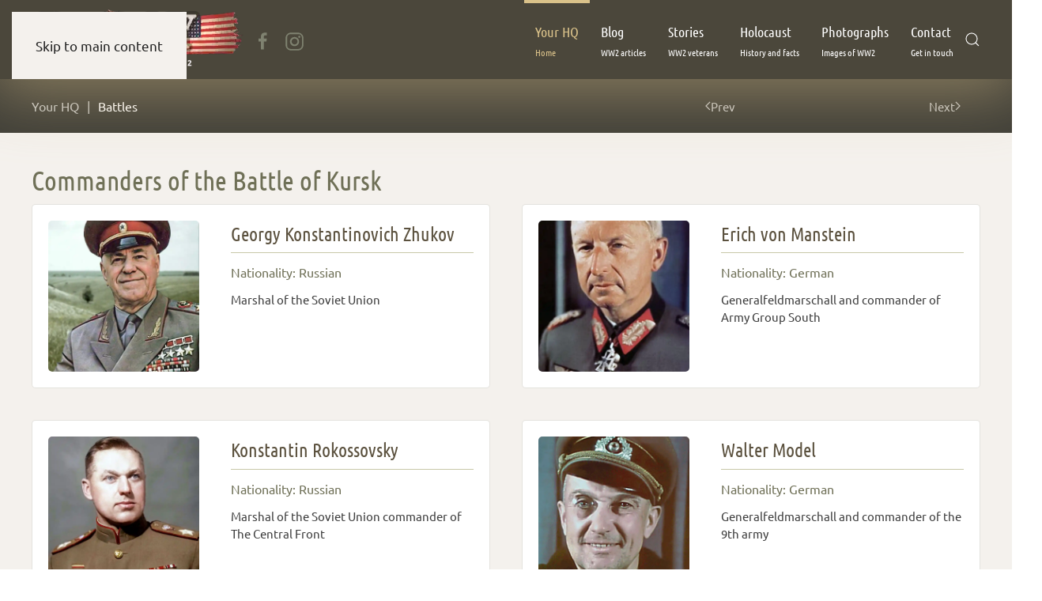

--- FILE ---
content_type: application/x-javascript
request_url: https://www.normandy1944.info/media/com_jchoptimize/cache/js/53bc56b5b21b2e2df6c8e95ba3f32cc08bfcbd124873bbdd4724feae3d002e35.js
body_size: -434
content:

/***!  Script Declaration  !***/

document.currentScript.insertAdjacentHTML('afterend','<time datetime="'+new Date().toJSON()+'">'+new Intl.DateTimeFormat(document.documentElement.lang,{year:'numeric'}).format()+'</time>');


--- FILE ---
content_type: application/x-javascript
request_url: https://www.normandy1944.info/media/com_jchoptimize/cache/js/53bc56b5b21b2e2df6c8e95ba3f32cc0abfb85117c4f30c0a5f7d997fe8227d3.js
body_size: 50011
content:

/***!  /templates/yootheme/vendor/assets/uikit/dist/js/uikit.min.js?5.0.4  !***/

(function(Ce,Pe){typeof exports=="object"&&typeof module<"u"?module.exports=Pe():typeof define=="function"&&define.amd?define("uikit",Pe):(Ce=typeof globalThis<"u"?globalThis:Ce||self,Ce.UIkit=Pe())})(this,(function(){"use strict";const{hasOwnProperty:Ce,toString:Pe}=Object.prototype;function wt(t,e){return Ce.call(t,e)}const lr=/\B([A-Z])/g,Lt=ft(t=>t.replace(lr,"-$1").toLowerCase()),cr=/-(\w)/g,_e=ft(t=>(t.charAt(0).toLowerCase()+t.slice(1)).replace(cr,(e,i)=>i.toUpperCase())),Wt=ft(t=>t.charAt(0).toUpperCase()+t.slice(1));function kt(t,e){var i;return(i=t==null?void 0:t.startsWith)==null?void 0:i.call(t,e)}function ne(t,e){var i;return(i=t==null?void 0:t.endsWith)==null?void 0:i.call(t,e)}function v(t,e){var i;return(i=t==null?void 0:t.includes)==null?void 0:i.call(t,e)}function St(t,e){var i;return(i=t==null?void 0:t.findIndex)==null?void 0:i.call(t,e)}const{isArray:Q,from:oe}=Array,{assign:vt}=Object;function dt(t){return typeof t=="function"}function At(t){return t!==null&&typeof t=="object"}function Ae(t){return Pe.call(t)==="[object Object]"}function hi(t){return At(t)&&t===t.window}function Me(t){return Ui(t)===9}function Oe(t){return Ui(t)>=1}function re(t){return Ui(t)===1}function Ui(t){return!hi(t)&&At(t)&&t.nodeType}function ae(t){return typeof t=="boolean"}function L(t){return typeof t=="string"}function De(t){return typeof t=="number"}function xt(t){return De(t)||L(t)&&!isNaN(t-parseFloat(t))}function ui(t){return!(Q(t)?t.length:At(t)&&Object.keys(t).length)}function J(t){return t===void 0}function Vi(t){return ae(t)?t:t==="true"||t==="1"||t===""?!0:t==="false"||t==="0"?!1:t}function It(t){const e=Number(t);return isNaN(e)?!1:e}function I(t){return parseFloat(t)||0}function R(t){return t&&T(t)[0]}function T(t){return Oe(t)?[t]:Array.from(t||[]).filter(Oe)}function qt(t){if(hi(t))return t;t=R(t);const e=Me(t)?t:t==null?void 0:t.ownerDocument;return(e==null?void 0:e.defaultView)||window}function le(t,e){return t===e||At(t)&&At(e)&&Object.keys(t).length===Object.keys(e).length&&ce(t,(i,s)=>i===e[s])}function Gi(t,e,i){return t.replace(new RegExp(`${e}|${i}`,"g"),s=>s===e?i:e)}function jt(t){return t[t.length-1]}function ce(t,e){for(const i in t)if(e(t[i],i)===!1)return!1;return!0}function Ys(t,e){return t.slice().sort(({[e]:i=0},{[e]:s=0})=>i>s?1:s>i?-1:0)}function Rt(t,e){return t.reduce((i,s)=>i+I(dt(e)?e(s):s[e]),0)}function Xs(t,e){const i=new Set;return t.filter(({[e]:s})=>i.has(s)?!1:i.add(s))}function di(t,e){return e.reduce((i,s)=>({...i,[s]:t[s]}),{})}function V(t,e=0,i=1){return Math.min(Math.max(It(t)||0,e),i)}function M(){}function fi(...t){return[["bottom","top"],["right","left"]].every(([e,i])=>Math.min(...t.map(({[e]:s})=>s))-Math.max(...t.map(({[i]:s})=>s))>0)}function pi(t,e){return t.x<=e.right&&t.x>=e.left&&t.y<=e.bottom&&t.y>=e.top}function Yi(t,e,i){const s=e==="width"?"height":"width";return{[s]:t[e]?Math.round(i*t[s]/t[e]):t[s],[e]:i}}function Js(t,e){t={...t};for(const i in t)t=t[i]>e[i]?Yi(t,i,e[i]):t;return t}function hr(t,e){t=Js(t,e);for(const i in t)t=t[i]<e[i]?Yi(t,i,e[i]):t;return t}const Xi={ratio:Yi,contain:Js,cover:hr};function at(t,e,i=0,s=!1){e=T(e);const{length:n}=e;return n?(t=xt(t)?It(t):t==="next"?i+1:t==="previous"?i-1:t==="last"?n-1:e.indexOf(R(t)),s?V(t,0,n-1):(t%=n,t<0?t+n:t)):-1}function ft(t){const e=Object.create(null);return(i,...s)=>e[i]||(e[i]=t(i,...s))}function S(t,...e){for(const i of T(t)){const s=Ut(e).filter(n=>!$(i,n));s.length&&i.classList.add(...s)}}function _(t,...e){for(const i of T(t)){const s=Ut(e).filter(n=>$(i,n));s.length&&i.classList.remove(...s)}}function gi(t,e,i){i=Ut(i),e=Ut(e).filter(s=>!v(i,s)),_(t,e),S(t,i)}function $(t,e){return[e]=Ut(e),T(t).some(i=>i.classList.contains(e))}function F(t,e,i){const s=Ut(e);J(i)||(i=!!i);for(const n of T(t))for(const o of s)n.classList.toggle(o,i)}function Ut(t){return t?Q(t)?t.map(Ut).flat():String(t).split(" ").filter(Boolean):[]}function E(t,e,i){var s;if(At(e)){for(const n in e)E(t,n,e[n]);return}if(J(i))return(s=R(t))==null?void 0:s.getAttribute(e);for(const n of T(t))i===null?Be(n,e):n.setAttribute(e,i)}function Et(t,e){return T(t).some(i=>i.hasAttribute(e))}function Be(t,e){T(t).forEach(i=>i.removeAttribute(e))}function tt(t,e){for(const i of[e,`data-${e}`])if(Et(t,i))return E(t,i)}const Vt=typeof window<"u",K=Vt&&document.dir==="rtl",he=Vt&&"ontouchstart"in window,ue=Vt&&window.PointerEvent,lt=ue?"pointerdown":he?"touchstart":"mousedown",de=ue?"pointermove":he?"touchmove":"mousemove",Tt=ue?"pointerup":he?"touchend":"mouseup",Mt=ue?"pointerenter":he?"":"mouseenter",Ot=ue?"pointerleave":he?"":"mouseleave",Ne=ue?"pointercancel":"touchcancel",ur={area:!0,base:!0,br:!0,col:!0,embed:!0,hr:!0,img:!0,input:!0,keygen:!0,link:!0,meta:!0,param:!0,source:!0,track:!0,wbr:!0};function Ji(t){return T(t).some(e=>ur[e.tagName.toLowerCase()])}const dr=Vt&&Element.prototype.checkVisibility||function(){return this.offsetWidth||this.offsetHeight||this.getClientRects().length};function W(t){return T(t).some(e=>dr.call(e))}const fe="input,select,textarea,button";function ze(t){return T(t).some(e=>P(e,fe))}const pe=`${fe},a[href],[tabindex]`;function Fe(t){return P(t,pe)}function O(t){var e;return(e=R(t))==null?void 0:e.parentElement}function He(t,e){return T(t).filter(i=>P(i,e))}function P(t,e){return T(t).some(i=>i.matches(e))}function ge(t,e){const i=[];for(;t=O(t);)(!e||P(t,e))&&i.push(t);return i}function D(t,e){t=R(t);const i=t?oe(t.children):[];return e?He(i,e):i}function Ct(t,e){return e?T(t).indexOf(R(e)):D(O(t)).indexOf(t)}function me(t){return t=R(t),t&&["origin","pathname","search"].every(e=>t[e]===location[e])}function mi(t){if(me(t)){const{hash:e,ownerDocument:i}=R(t),s=decodeURIComponent(e).slice(1);return s?i.getElementById(s)||i.getElementsByName(s)[0]:i.documentElement}}function Z(t,e){return Ki(t,Ks(t,e))}function Le(t,e){return We(t,Ks(t,e))}function Ki(t,e){return R(tn(t,R(e),"querySelector"))}function We(t,e){return T(tn(t,R(e),"querySelectorAll"))}function Ks(t,e=document){return Me(e)||Zs(t).isContextSelector?e:e.ownerDocument}const fr=/([!>+~-])(?=\s+[!>+~-]|\s*$)/g,pr=/(\([^)]*\)|[^,])+/g,Zs=ft(t=>{let e=!1;if(!t||!L(t))return{};const i=[];for(let s of t.match(pr))s=s.trim().replace(fr,"$1 *"),e||(e=["!","+","~","-",">"].includes(s[0])),i.push(s);return{selector:i.join(","),selectors:i,isContextSelector:e}}),gr=/(\([^)]*\)|\S)*/,Qs=ft(t=>{t=t.slice(1).trim();const[e]=t.match(gr);return[e,t.slice(e.length+1)]});function tn(t,e=document,i){var s;const n=Zs(t);if(!n.isContextSelector)return n.selector?Zi(e,i,n.selector):t;t="";const o=n.selectors.length===1;for(let r of n.selectors){let a,l=e;if(r[0]==="!"&&([a,r]=Qs(r),l=(s=e.parentElement)==null?void 0:s.closest(a),!r&&o)||l&&r[0]==="-"&&([a,r]=Qs(r),l=l.previousElementSibling,l=P(l,a)?l:null,!r&&o))return l;if(l){if(o)return r[0]==="~"||r[0]==="+"?(r=`:scope > :nth-child(${Ct(l)+1}) ${r}`,l=l.parentElement):r[0]===">"&&(r=`:scope ${r}`),Zi(l,i,r);t+=`${t?",":""}${mr(l)} ${r}`}}return Me(e)||(e=e.ownerDocument),Zi(e,i,t)}function Zi(t,e,i){try{return t[e](i)}catch{return null}}function mr(t){const e=[];for(;t.parentNode;){const i=E(t,"id");if(i){e.unshift(`#${Qi(i)}`);break}else{let{tagName:s}=t;s!=="HTML"&&(s+=`:nth-child(${Ct(t)+1})`),e.unshift(s),t=t.parentNode}}return e.join(" > ")}function Qi(t){return L(t)?CSS.escape(t):""}function x(...t){let[e,i,s,n,o=!1]=ts(t);n.length>1&&(n=br(n)),o!=null&&o.self&&(n=wr(n)),s&&(n=vr(s,n));for(const r of i)for(const a of e)a.addEventListener(r,n,o);return()=>ve(e,i,n,o)}function ve(...t){let[e,i,,s,n=!1]=ts(t);for(const o of i)for(const r of e)r.removeEventListener(o,s,n)}function z(...t){const[e,i,s,n,o=!1,r]=ts(t),a=x(e,i,s,l=>{const h=!r||r(l);h&&(a(),n(l,h))},o);return a}function m(t,e,i){return es(t).every(s=>s.dispatchEvent(be(e,!0,!0,i)))}function be(t,e=!0,i=!1,s){return L(t)&&(t=new CustomEvent(t,{bubbles:e,cancelable:i,detail:s})),t}function ts(t){return t[0]=es(t[0]),L(t[1])&&(t[1]=t[1].split(" ")),dt(t[2])&&t.splice(2,0,!1),t}function vr(t,e){return i=>{const s=t[0]===">"?We(t,i.currentTarget).reverse().find(n=>n.contains(i.target)):i.target.closest(t);s&&(i.current=s,e.call(this,i),delete i.current)}}function br(t){return e=>Q(e.detail)?t(e,...e.detail):t(e)}function wr(t){return function(e){if(e.target===e.currentTarget||e.target===e.current)return t.call(null,e)}}function en(t){return t&&"addEventListener"in t}function xr(t){return en(t)?t:R(t)}function es(t){return Q(t)?t.map(xr).filter(Boolean):L(t)?We(t):en(t)?[t]:T(t)}function pt(t){return t.pointerType==="touch"||!!t.touches}function bt(t){var e,i;const{clientX:s,clientY:n}=((e=t.touches)==null?void 0:e[0])||((i=t.changedTouches)==null?void 0:i[0])||t;return{x:s,y:n}}const $r={"animation-iteration-count":!0,"column-count":!0,"fill-opacity":!0,"flex-grow":!0,"flex-shrink":!0,"font-weight":!0,"line-height":!0,opacity:!0,order:!0,orphans:!0,"stroke-dasharray":!0,"stroke-dashoffset":!0,widows:!0,"z-index":!0,zoom:!0};function c(t,e,i,s){const n=T(t);for(const o of n)if(L(e)){if(e=vi(e),J(i))return getComputedStyle(o).getPropertyValue(e);o.style.setProperty(e,xt(i)&&!$r[e]&&!sn(e)?`${i}px`:i||De(i)?i:"",s)}else if(Q(e)){const r={};for(const a of e)r[a]=c(o,a);return r}else if(At(e))for(const r in e)c(o,r,e[r],i);return n[0]}function $t(t,e){for(const i in e)c(t,i,"")}const vi=ft(t=>{if(sn(t))return t;t=Lt(t);const{style:e}=document.documentElement;if(t in e)return t;for(const i of["webkit","moz"]){const s=`-${i}-${t}`;if(s in e)return s}});function sn(t){return kt(t,"--")}const is="uk-transition",ss="transitionend",ns="transitioncanceled";function yr(t,e,i=400,s="linear",n){return i=Math.round(i),Promise.all(T(t).map(o=>new Promise((r,a)=>{n||o.offsetHeight;const l=setTimeout(()=>m(o,ss),i);z(o,[ss,ns],({type:u})=>{clearTimeout(l),_(o,is),$t(o,h),u===ns?a():r(o)},{self:!0}),S(o,is);const h={transitionProperty:Object.keys(e).map(vi).join(","),transitionDuration:`${i}ms`,transitionTimingFunction:s};c(o,{...h,...e})})))}const B={start:yr,async stop(t){m(t,ss),await Promise.resolve()},async cancel(t){m(t,ns),await Promise.resolve()},inProgress(t){return $(t,is)}},qe="uk-animation",nn="animationend",bi="animationcanceled";function on(t,e,i=200,s,n){return Promise.all(T(t).map(o=>new Promise((r,a)=>{$(o,qe)&&m(o,bi);const l=[e,qe,`${qe}-${n?"leave":"enter"}`,s&&`uk-transform-origin-${s}`,n&&`${qe}-reverse`],h=setTimeout(()=>m(o,nn),i);z(o,[nn,bi],({type:u})=>{clearTimeout(h),u===bi?a():r(o),c(o,"animationDuration",""),_(o,l)},{self:!0}),c(o,"animationDuration",`${i}ms`),S(o,l)})))}const Dt={in:on,out(t,e,i,s){return on(t,e,i,s,!0)},inProgress(t){return $(t,qe)},cancel(t){m(t,bi)}};function kr(t){if(document.readyState!=="loading"){t();return}z(document,"DOMContentLoaded",t)}function H(t,...e){return e.some(i=>{var s;return((s=t==null?void 0:t.tagName)==null?void 0:s.toLowerCase())===i.toLowerCase()})}function rn(t){return t=y(t),t&&(t.innerHTML=""),t}function yt(t,e){return J(e)?y(t).innerHTML:q(rn(t),e)}const Sr=$i("prepend"),q=$i("append"),wi=$i("before"),xi=$i("after");function $i(t){return function(e,i){var s;const n=T(L(i)?Pt(i):i);return(s=y(e))==null||s[t](...n),an(n)}}function et(t){T(t).forEach(e=>e.remove())}function je(t,e){for(e=R(wi(t,e));e.firstElementChild;)e=e.firstElementChild;return q(e,t),e}function os(t,e){return T(T(t).map(i=>i.hasChildNodes()?je(oe(i.childNodes),e):q(i,e)))}function Re(t){T(t).map(O).filter((e,i,s)=>s.indexOf(e)===i).forEach(e=>e.replaceWith(...e.childNodes))}const Ir=/^<(\w+)\s*\/?>(?:<\/\1>)?$/;function Pt(t){const e=Ir.exec(t);if(e)return document.createElement(e[1]);const i=document.createElement("template");return i.innerHTML=t.trim(),an(i.content.childNodes)}function an(t){return t.length>1?t:t[0]}function Bt(t,e){if(re(t))for(e(t),t=t.firstElementChild;t;)Bt(t,e),t=t.nextElementSibling}function y(t,e){return ln(t)?R(Pt(t)):Ki(t,e)}function A(t,e){return ln(t)?T(Pt(t)):We(t,e)}function ln(t){return L(t)&&kt(t.trim(),"<")}const Gt={width:["left","right"],height:["top","bottom"]};function g(t){const e=re(t)?R(t).getBoundingClientRect():{height:it(t),width:yi(t),top:0,left:0};return{height:e.height,width:e.width,top:e.top,left:e.left,bottom:e.top+e.height,right:e.left+e.width}}function C(t,e){e&&c(t,{left:0,top:0});const i=g(t);if(t){const{scrollY:s,scrollX:n}=qt(t),o={height:s,width:n};for(const r in Gt)for(const a of Gt[r])i[a]+=o[r]}if(!e)return i;for(const s of["left","top"])c(t,s,e[s]-i[s])}function rs(t){let{top:e,left:i}=C(t);const{ownerDocument:{body:s,documentElement:n},offsetParent:o}=R(t);let r=o||n;for(;r&&(r===s||r===n)&&c(r,"position")==="static";)r=r.parentNode;if(re(r)){const a=C(r);e-=a.top+I(c(r,"borderTopWidth")),i-=a.left+I(c(r,"borderLeftWidth"))}return{top:e-I(c(t,"marginTop")),left:i-I(c(t,"marginLeft"))}}function Ue(t){t=R(t);const e=[t.offsetTop,t.offsetLeft];for(;t=t.offsetParent;)if(e[0]+=t.offsetTop+I(c(t,"borderTopWidth")),e[1]+=t.offsetLeft+I(c(t,"borderLeftWidth")),c(t,"position")==="fixed"){const i=qt(t);return e[0]+=i.scrollY,e[1]+=i.scrollX,e}return e}const it=cn("height"),yi=cn("width");function cn(t){const e=Wt(t);return(i,s)=>{if(J(s)){if(hi(i))return i[`inner${e}`];if(Me(i)){const n=i.documentElement;return Math.max(n[`offset${e}`],n[`scroll${e}`])}return i=R(i),s=c(i,t),s=s==="auto"?i[`offset${e}`]:I(s)||0,s-we(i,t)}else return c(i,t,!s&&s!==0?"":+s+we(i,t)+"px")}}function we(t,e,i="border-box"){return c(t,"boxSizing")===i?Rt(Gt[e],s=>I(c(t,`padding-${s}`))+I(c(t,`border-${s}-width`))):0}function ki(t){for(const e in Gt)for(const i in Gt[e])if(Gt[e][i]===t)return Gt[e][1-i];return t}function X(t,e="width",i=window,s=!1){return L(t)?Rt(Tr(t),n=>{const o=Pr(n);return o?_r(o==="vh"?Ar():o==="vw"?yi(qt(i)):s?i[`offset${Wt(e)}`]:g(i)[e],n):n}):I(t)}const Er=/-?\d+(?:\.\d+)?(?:v[wh]|%|px)?/g,Tr=ft(t=>t.toString().replace(/\s/g,"").match(Er)||[]),Cr=/(?:v[hw]|%)$/,Pr=ft(t=>(t.match(Cr)||[])[0]);function _r(t,e){return t*I(e)/100}let Ve,xe;function Ar(){return Ve||(xe||(xe=y("<div>"),c(xe,{height:"100vh",position:"fixed"}),x(window,"resize",()=>Ve=null)),q(document.body,xe),Ve=xe.clientHeight,et(xe),Ve)}const Nt={read:Mr,write:Or,clear:Dr,flush:hn},Si=[],Ii=[];function Mr(t){return Si.push(t),ls(),t}function Or(t){return Ii.push(t),ls(),t}function Dr(t){dn(Si,t),dn(Ii,t)}let as=!1;function hn(){un(Si),un(Ii.splice(0)),as=!1,(Si.length||Ii.length)&&ls()}function ls(){as||(as=!0,queueMicrotask(hn))}function un(t){let e;for(;e=t.shift();)try{e()}catch(i){console.error(i)}}function dn(t,e){const i=t.indexOf(e);return~i&&t.splice(i,1)}class fn{init(){this.positions=[];let e;this.unbind=x(document,"mousemove",i=>e=bt(i)),this.interval=setInterval(()=>{e&&(this.positions.push(e),this.positions.length>5&&this.positions.shift())},50)}cancel(){var e;(e=this.unbind)==null||e.call(this),clearInterval(this.interval)}movesTo(e){if(!this.positions||this.positions.length<2)return!1;const i=g(e),{left:s,right:n,top:o,bottom:r}=i,[a]=this.positions,l=jt(this.positions),h=[a,l];return pi(l,i)?!1:[[{x:s,y:o},{x:n,y:r}],[{x:s,y:r},{x:n,y:o}]].some(d=>{const f=Br(h,d);return f&&pi(f,i)})}}function Br([{x:t,y:e},{x:i,y:s}],[{x:n,y:o},{x:r,y:a}]){const l=(a-o)*(i-t)-(r-n)*(s-e);if(l===0)return!1;const h=((r-n)*(e-o)-(a-o)*(t-n))/l;return h<0?!1:{x:t+h*(i-t),y:e+h*(s-e)}}function pn(t,e,i={},{intersecting:s=!0}={}){const n=new IntersectionObserver(s?(o,r)=>{o.some(a=>a.isIntersecting)&&e(o,r)}:e,i);for(const o of T(t))n.observe(o);return n}const Nr=Vt&&window.ResizeObserver;function Ge(t,e,i={box:"border-box"}){if(Nr)return gn(ResizeObserver,t,e,i);const s=[x(window,"load resize",e),x(document,"loadedmetadata load",e,!0)];return{disconnect:()=>s.map(n=>n())}}function cs(t){return{disconnect:x([window,window.visualViewport],"resize",t)}}function hs(t,e,i){return gn(MutationObserver,t,e,i)}function gn(t,e,i,s){const n=new t(i);for(const o of T(e))n.observe(o,s);return n}function us(t){fs(t)&&ps(t,{func:"playVideo",method:"play"}),ds(t)&&t.play().catch(M)}function mn(t){fs(t)&&t[Ei]&&ps(t,{func:"pauseVideo",method:"pause"}),ds(t)&&t.pause()}function vn(t){fs(t)&&ps(t,{func:"mute",method:"setVolume",value:0}),ds(t)&&(t.muted=!0)}function ds(t){return H(t,"video")}function fs(t){return H(t,"iframe")&&(bn(t)||wn(t))}function bn(t){return!!t.src.match(/\/\/.*?youtube(-nocookie)?\.[a-z]+\/(watch\?v=[^&\s]+|embed)|youtu\.be\/.*/)}function wn(t){return!!t.src.match(/vimeo\.com\/video\/.*/)}async function ps(t,e){await Fr(t),xn(t,e)}function xn(t,e){t.contentWindow.postMessage(JSON.stringify({event:"command",...e}),"*")}const Ei="_ukPlayer";let zr=0;function Fr(t){if(t[Ei])return t[Ei];const e=bn(t),i=wn(t),s=++zr;let n;return t[Ei]=new Promise(o=>{e&&z(t,"load",()=>{const r=()=>xn(t,{event:"listening",id:s});n=setInterval(r,100),r()}),z(window,"message",o,!1,({data:r})=>{try{return r=JSON.parse(r),e&&(r==null?void 0:r.id)===s&&r.event==="onReady"||i&&Number(r==null?void 0:r.player_id)===s}catch{}}),t.src=`${t.src}${v(t.src,"?")?"&":"?"}${e?"enablejsapi=1":`api=1&player_id=${s}`}`}).then(()=>clearInterval(n))}function Ye(t,e=0,i=0){return W(t)?fi(...Xt(t).map(s=>{const{top:n,left:o,bottom:r,right:a}=ot(s);return{top:n-e,left:o-i,bottom:r+e,right:a+i}}).concat(C(t))):!1}function $n(t,{offset:e=0}={}){const i=W(t)?Yt(t,!1,["hidden"]):[];return i.reduce((r,a,l)=>{const{scrollTop:h,scrollHeight:u,offsetHeight:d}=a,f=ot(a),b=u-f.height,{height:w,top:p}=i[l-1]?ot(i[l-1]):C(t);let k=Math.ceil(p-f.top-e+h);return e>0&&d<w+e?k+=e:e=0,k>b?(e-=k-b,k=b):k<0&&(e-=k,k=0),()=>s(a,k-h,t,b).then(r)},()=>Promise.resolve())();function s(r,a,l,h){return new Promise(u=>{const d=r.scrollTop,f=n(Math.abs(a)),b=Date.now(),w=vs(r)===r,p=C(l).top+(w?0:d);let k=0,U=15;(function st(){const gt=o(V((Date.now()-b)/f));let mt=0;i[0]===r&&d+a<h&&(mt=C(l).top+(w?0:r.scrollTop)-p-g(gs(l)).height),c(r,"scrollBehavior")!=="auto"&&c(r,"scrollBehavior","auto"),r.scrollTop=d+(a+mt)*gt,c(r,"scrollBehavior",""),gt===1&&(k===mt||!U--)?u():(k=mt,requestAnimationFrame(st))})()})}function n(r){return 40*Math.pow(r,.375)}function o(r){return .5*(1-Math.cos(Math.PI*r))}}function Ti(t,e=0,i=0){if(!W(t))return 0;const s=zt(t,!0),{scrollHeight:n,scrollTop:o}=s,{height:r}=ot(s),a=n-r,l=Ue(t)[0]-Ue(s)[0],h=Math.max(0,l-r+e),u=Math.min(a,l+t.offsetHeight-i);return h<u?V((o-h)/(u-h)):1}function Yt(t,e=!1,i=[]){const s=vs(t);let n=ge(t).reverse();n=n.slice(n.indexOf(s)+1);const o=St(n,r=>c(r,"position")==="fixed");return~o&&(n=n.slice(o)),[s].concat(n.filter(r=>c(r,"overflow").split(" ").some(a=>v(["auto","scroll",...i],a))&&(!e||r.scrollHeight>ot(r).height))).reverse()}function zt(...t){return Yt(...t)[0]}function Xt(t){return Yt(t,!1,["hidden","clip"])}function ot(t){const e=qt(t),i=vs(t),s=!Oe(t)||t.contains(i);if(s&&e.visualViewport){let{height:l,width:h,scale:u,pageTop:d,pageLeft:f}=e.visualViewport;return l=Math.round(l*u),h=Math.round(h*u),{height:l,width:h,top:d,left:f,bottom:d+l,right:f+h}}let n=C(s?e:t);if(c(t,"display")==="inline")return n;const{body:o,documentElement:r}=e.document,a=s?i===r||i.clientHeight<o.clientHeight?i:o:t;for(let[l,h,u,d]of[["width","x","left","right"],["height","y","top","bottom"]]){const f=n[l]%1;n[u]+=I(c(a,`border-${u}-width`)),n[l]=n[h]=a[`client${Wt(l)}`]-(f?f<.5?-f:1-f:0),n[d]=n[l]+n[u]}return n}function gs(t){const{document:e}=qt(t);t=t||e.body;const{left:i,width:s,top:n}=g(t);for(const o of n?[0,n]:[0]){let r;for(const a of e.elementsFromPoint(i+s/2,o))!a.contains(t)&&!$(a,"uk-togglable-leave")&&(ms(a,"fixed")&&yn(ge(t).reverse().find(l=>!l.contains(a)&&!ms(l,"static")))<yn(a)||ms(a,"sticky")&&(!t||O(a).contains(t)))&&(!r||g(r).height<g(a).height)&&(r=a);if(r)return r}}function yn(t){return I(c(t,"zIndex"))}function ms(t,e){return c(t,"position")===e}function vs(t){return qt(t).document.scrollingElement}const ct=[["width","x","left","right"],["height","y","top","bottom"]];function kn(t,e,i){i={attach:{element:["left","top"],target:["left","top"],...i.attach},offset:[0,0],placement:[],...i},Q(e)||(e=[e,e]),C(t,Sn(t,e,i))}function Sn(t,e,i){const s=In(t,e,i),{boundary:n,viewportOffset:o=0,placement:r}=i;let a=s;for(const[l,[h,,u,d]]of Object.entries(ct)){const f=Hr(t,e[l],o,n,l);if(Ci(s,f,l))continue;let b=0;if(r[l]==="flip"){const w=i.attach.target[l];if(w===d&&s[d]<=f[d]||w===u&&s[u]>=f[u])continue;b=Wr(t,e,i,l)[u]-s[u];const p=Lr(t,e[l],o,l);if(!Ci(bs(s,b,l),p,l)){if(Ci(s,p,l))continue;if(i.recursion)return!1;const k=qr(t,e,i);if(k&&Ci(k,p,1-l))return k;continue}}else if(r[l]==="shift"){const w=C(e[l]),{offset:p}=i;b=V(V(s[u],f[u],f[d]-s[h]),w[u]-s[h]+p[l],w[d]-p[l])-s[u]}a=bs(a,b,l)}return a}function In(t,e,i){let{attach:s,offset:n}={attach:{element:["left","top"],target:["left","top"],...i.attach},offset:[0,0],...i},o=C(t);for(const[r,[a,,l,h]]of Object.entries(ct)){const u=s.target[r]===s.element[r]?ot(e[r]):C(e[r]);o=bs(o,u[l]-o[l]+En(s.target[r],h,u[a])-En(s.element[r],h,o[a])+ +n[r],r)}return o}function bs(t,e,i){const[,s,n,o]=ct[i],r={...t};return r[n]=t[s]=t[n]+e,r[o]+=e,r}function En(t,e,i){return t==="center"?i/2:t===e?i:0}function Hr(t,e,i,s,n){let o=Cn(...Tn(t,e).map(ot));return i&&(o[ct[n][2]]+=i,o[ct[n][3]]-=i),s&&(o=Cn(o,C(Q(s)?s[n]:s))),o}function Lr(t,e,i,s){const[n,o,r,a]=ct[s],[l]=Tn(t,e),h=ot(l);return["auto","scroll"].includes(c(l,`overflow-${o}`))&&(h[r]-=l[`scroll${Wt(r)}`],h[a]=h[r]+l[`scroll${Wt(n)}`]),h[r]+=i,h[a]-=i,h}function Tn(t,e){return Xt(e).filter(i=>i.contains(t))}function Cn(...t){let e={};for(const i of t)for(const[,,s,n]of ct)e[s]=Math.max(e[s]||0,i[s]),e[n]=Math.min(...[e[n],i[n]].filter(Boolean));return e}function Ci(t,e,i){const[,,s,n]=ct[i];return t[s]>=e[s]&&t[n]<=e[n]}function Wr(t,e,{offset:i,attach:s},n){return In(t,e,{attach:{element:Pn(s.element,n),target:Pn(s.target,n)},offset:jr(i,n)})}function qr(t,e,i){return Sn(t,e,{...i,attach:{element:i.attach.element.map(_n).reverse(),target:i.attach.target.map(_n).reverse()},offset:i.offset.reverse(),placement:i.placement.reverse(),recursion:!0})}function Pn(t,e){const i=[...t],s=ct[e].indexOf(t[e]);return~s&&(i[e]=ct[e][1-s%2+2]),i}function _n(t){for(let e=0;e<ct.length;e++){const i=ct[e].indexOf(t);if(~i)return ct[1-e][i%2+2]}}function jr(t,e){return t=[...t],t[e]*=-1,t}var Rr=Object.freeze({__proto__:null,$:y,$$:A,Animation:Dt,Dimensions:Xi,MouseTracker:fn,Transition:B,addClass:S,after:xi,append:q,apply:Bt,assign:vt,attr:E,before:wi,boxModelAdjust:we,camelize:_e,children:D,clamp:V,createEvent:be,css:c,data:tt,dimensions:g,each:ce,empty:rn,endsWith:ne,escape:Qi,fastdom:Nt,filter:He,find:Ki,findAll:We,findIndex:St,flipPosition:ki,fragment:Pt,getCoveringElement:gs,getEventPos:bt,getIndex:at,getTargetedElement:mi,hasAttr:Et,hasClass:$,hasOwn:wt,hasTouch:he,height:it,html:yt,hyphenate:Lt,inBrowser:Vt,includes:v,index:Ct,intersectRect:fi,isArray:Q,isBoolean:ae,isDocument:Me,isElement:re,isEmpty:ui,isEqual:le,isFocusable:Fe,isFunction:dt,isInView:Ye,isInput:ze,isNode:Oe,isNumber:De,isNumeric:xt,isObject:At,isPlainObject:Ae,isRtl:K,isSameSiteAnchor:me,isString:L,isTag:H,isTouch:pt,isUndefined:J,isVisible:W,isVoidElement:Ji,isWindow:hi,last:jt,matches:P,memoize:ft,mute:vn,noop:M,observeIntersection:pn,observeMutation:hs,observeResize:Ge,observeViewportResize:cs,off:ve,offset:C,offsetPosition:Ue,offsetViewport:ot,on:x,once:z,overflowParents:Xt,parent:O,parents:ge,pause:mn,pick:di,play:us,pointInRect:pi,pointerCancel:Ne,pointerDown:lt,pointerEnter:Mt,pointerLeave:Ot,pointerMove:de,pointerUp:Tt,position:rs,positionAt:kn,prepend:Sr,propName:vi,query:Z,queryAll:Le,ready:kr,remove:et,removeAttr:Be,removeClass:_,replaceClass:gi,resetProps:$t,scrollIntoView:$n,scrollParent:zt,scrollParents:Yt,scrolledOver:Ti,selFocusable:pe,selInput:fe,sortBy:Ys,startsWith:kt,sumBy:Rt,swap:Gi,toArray:oe,toBoolean:Vi,toEventTargets:es,toFloat:I,toNode:R,toNodes:T,toNumber:It,toPx:X,toWindow:qt,toggleClass:F,trigger:m,ucfirst:Wt,uniqueBy:Xs,unwrap:Re,width:yi,wrapAll:je,wrapInner:os}),nt={connected(){S(this.$el,this.$options.id)}};const Ur=["days","hours","minutes","seconds"];var Vr={mixins:[nt],props:{date:String,clsWrapper:String,role:String,reload:Boolean},data:{date:"",clsWrapper:".uk-countdown-%unit%",role:"timer",reload:!1},connected(){this.$el.role=this.role,this.date=I(Date.parse(this.$props.date)),this.started=this.end=!1,this.start()},disconnected(){this.stop()},events:{name:"visibilitychange",el:()=>document,handler(){document.hidden?this.stop():this.start()}},methods:{start(){this.stop(),this.update()},stop(){this.timer&&(clearInterval(this.timer),m(this.$el,"countdownstop"),this.timer=null)},update(){const t=Gr(this.date);t.total?this.timer||(this.started=!0,this.timer=setInterval(this.update,1e3),m(this.$el,"countdownstart")):(this.stop(),this.end||(m(this.$el,"countdownend"),this.end=!0,this.reload&&this.started&&window.location.reload()));for(const e of Ur){const i=y(this.clsWrapper.replace("%unit%",e),this.$el);if(!i)continue;let s=Math.trunc(t[e]).toString().padStart(2,"0");i.textContent!==s&&(s=s.split(""),s.length!==i.children.length&&yt(i,s.map(()=>"<span></span>").join("")),s.forEach((n,o)=>i.children[o].textContent=n))}}}};function Gr(t){const e=Math.max(0,t-Date.now())/1e3;return{total:e,seconds:e%60,minutes:e/60%60,hours:e/60/60%24,days:e/60/60/24}}const G={};G.events=G.watch=G.observe=G.created=G.beforeConnect=G.connected=G.beforeDisconnect=G.disconnected=G.destroy=ws,G.args=function(t,e){return e!==!1&&ws(e||t)},G.update=function(t,e){return Ys(ws(t,dt(e)?{read:e}:e),"order")},G.props=function(t,e){if(Q(e)){const i={};for(const s of e)i[s]=String;e=i}return G.methods(t,e)},G.computed=G.methods=function(t,e){return e?t?{...t,...e}:e:t},G.i18n=G.data=function(t,e,i){return i?An(t,e,i):e?t?function(s){return An(t,e,s)}:e:t};function An(t,e,i){return G.computed(dt(t)?t.call(i,i):t,dt(e)?e.call(i,i):e)}function ws(t,e){return t=t&&!Q(t)?[t]:t,e?t?t.concat(e):Q(e)?e:[e]:t}function Yr(t,e){return J(e)?t:e}function Xe(t,e,i){const s={};if(dt(e)&&(e=e.options),e.extends&&(t=Xe(t,e.extends,i)),e.mixins)for(const o of e.mixins)t=Xe(t,o,i);for(const o in t)n(o);for(const o in e)wt(t,o)||n(o);function n(o){s[o]=(G[o]||Yr)(t[o],e[o],i)}return s}function $e(t,e=[]){try{return t?kt(t,"{")?JSON.parse(t):e.length&&!v(t,":")?{[e[0]]:t}:t.split(";").reduce((i,s)=>{const[n,o]=s.split(/:(.*)/);return n&&!J(o)&&(i[n.trim()]=o.trim()),i},{}):{}}catch{return{}}}function xs(t,e){return t===Boolean?Vi(e):t===Number?It(e):t==="list"?Jr(e):t===Object&&L(e)?$e(e):t?t(e):e}const Xr=/,(?![^(]*\))/;function Jr(t){return Q(t)?t:L(t)?t.split(Xr).map(e=>xt(e)?It(e):Vi(e.trim())):[t]}function Kr(t){t._data={},t._updates=[...t.$options.update||[]],t._disconnect.push(()=>t._updates=t._data=null)}function Zr(t,e){t._updates.unshift(e)}function Je(t,e="update"){t._connected&&t._updates.length&&(t._updateCount||(t._updateCount=0,requestAnimationFrame(()=>t._updateCount=0)),t._queued||(t._queued=new Set,Nt.read(()=>{t._connected&&Qr(t,t._queued),t._queued=null})),t._updateCount++<20&&t._queued.add(e.type||e))}function Qr(t,e){for(const{read:i,write:s,events:n=[]}of t._updates){if(!e.has("update")&&!n.some(r=>e.has(r)))continue;let o;i&&(o=i.call(t,t._data,e),o&&Ae(o)&&vt(t._data,o)),s&&o!==!1&&Nt.write(()=>{t._connected&&s.call(t,t._data,e)})}}function ht(t){return Qe(Ge,t,"resize")}function Jt(t){return Qe(pn,t)}function Ke(t){return Qe(hs,t)}function Pi(t={}){return Jt({handler:function(e,i){const{targets:s=this.$el,preload:n=5}=t;for(const o of T(dt(s)?s(this):s))A('[loading="lazy"]',o).slice(0,n-1).forEach(r=>Be(r,"loading"));for(const o of e.filter(({isIntersecting:r})=>r).map(({target:r})=>r))i.unobserve(o)},...t})}function $s(t){return Qe((e,i)=>cs(i),t,"resize")}function Ze(t){return Qe((e,i)=>({disconnect:x(ea(e),"scroll",i,{passive:!0})}),t,"scroll")}function Mn(t){return{observe(e,i){return{observe:M,unobserve:M,disconnect:x(e,lt,i,{passive:!0})}},handler(e){if(!pt(e))return;const i=bt(e),s="tagName"in e.target?e.target:O(e.target);z(document,`${Tt} ${Ne} scroll`,n=>{const{x:o,y:r}=bt(n);(n.type!=="scroll"&&s&&o&&Math.abs(i.x-o)>100||r&&Math.abs(i.y-r)>100)&&setTimeout(()=>{m(s,"swipe"),m(s,`swipe${ta(i.x,i.y,o,r)}`)})})},...t}}function Qe(t,e,i){return{observe:t,handler(){Je(this,i)},...e}}function ta(t,e,i,s){return Math.abs(t-i)>=Math.abs(e-s)?t-i>0?"Left":"Right":e-s>0?"Up":"Down"}function ea(t){return T(t).map(e=>{const{ownerDocument:i}=e,s=zt(e,!0);return s===i.scrollingElement?i:s})}var On={props:{margin:String,firstColumn:Boolean},data:{margin:"uk-margin-small-top",firstColumn:"uk-first-column"},observe:[Ke({options:{childList:!0}}),Ke({options:{attributes:!0,attributeFilter:["style"]}}),ht({handler(t){for(const{borderBoxSize:[{inlineSize:e,blockSize:i}]}of t)if(e||i){this.$emit("resize");return}},target:({$el:t})=>[t,...D(t)]})],update:{read(){return{rows:ys(D(this.$el))}},write({rows:t}){for(const e of t)for(const i of e)F(i,this.margin,t[0]!==e),F(i,this.firstColumn,e[K?e.length-1:0]===i)},events:["resize"]}};function ys(t){const e=[[]],i=t.some((s,n)=>n&&t[n-1].offsetParent!==s.offsetParent);for(const s of t){if(!W(s))continue;const n=ks(s,i);for(let o=e.length-1;o>=0;o--){const r=e[o];if(!r[0]){r.push(s);break}const a=ks(r[0],i);if(n.top>=a.bottom-1&&n.top!==a.top){e.push([s]);break}if(n.bottom-1>a.top||n.top===a.top){let l=r.length-1;for(;l>=0;l--){const h=ks(r[l],i);if(n.left>=h.left)break}r.splice(l+1,0,s);break}if(o===0){e.unshift([s]);break}}}return e}function ks(t,e=!1){let{offsetTop:i,offsetLeft:s,offsetHeight:n,offsetWidth:o}=t;return e&&([i,s]=Ue(t)),{top:i,left:s,bottom:i+n,right:s+o}}function ti(){return new Promise(t=>requestAnimationFrame(t))}function ye(t){return new Promise(e=>setTimeout(e,t))}const Ss="uk-transition-leave",Is="uk-transition-enter";function Dn(t,e,i,s=0){const n=Es(e,!0),o={opacity:1},r={opacity:0},a=()=>n===Es(e),l=d=>()=>a()?d():Promise.reject(),h=l(async()=>{S(e,Ss),await(s?Nn(e).reduce(async(d,f,b,w)=>{if(await d,!Ye(f)||!a()){c(f,r);return}await ye(s);const p=B.start(f,r,i/2,"ease");w.length-1===b&&await p},Promise.resolve()):B.start(e,r,i/2,"ease")),_(e,Ss)}),u=l(async()=>{const d=it(e);S(e,Is),t(),c(s?D(e):e,r),it(e,d),await ye(),it(e,"");const f=it(e);c(e,"alignContent","flex-start"),it(e,d);let b=[],w=i/2;if(s){const p=Nn(e);c(D(e),r),b=p.reduce(async(k,U,st,gt)=>{if(await k,!Ye(U)||!a()){$t(U,o);return}await ye(s);const mt=B.start(U,o,i/2,"ease").then(()=>a()&&$t(U,o));gt.length-1===st&&await mt},Promise.resolve()),w+=p.length*s}if(!s||d!==f){const p={height:f,...s?{}:o};b.push(B.start(e,p,w,"ease"))}await Promise.all(b),_(e,Is),a()&&($t(e,{height:"",alignContent:"",...o}),delete e.dataset.transition)});return $(e,Ss)?Bn(e).then(u):$(e,Is)?Bn(e).then(h).then(u):h().then(u)}function Es(t,e){return e&&(t.dataset.transition=1+Es(t)),It(t.dataset.transition)||0}function Bn(t){return Promise.all(D(t).filter(B.inProgress).map(e=>new Promise(i=>z(e,"transitionend transitioncanceled",i))))}function Nn(t){return ys(D(t)).flat().filter(W)}async function ia(t,e,i){await ti();let s=D(e);const n=s.map(p=>zn(p,!0)),o={...c(e,["height","padding"]),display:"block"},r=s.filter(p=>Ye(p)),a=s.concat(e);await Promise.all(a.map(B.cancel)),c(a,"transitionProperty","none"),await t();const l=D(e).filter(p=>!v(s,p));s=s.concat(l),await Promise.resolve(),c(a,"transitionProperty","");const h=E(e,"style"),u=c(e,["height","padding"]),[d,f]=sa(e,s,n),b=s.map(p=>({style:E(p,"style")}));r.push(...s.filter(p=>Ye(p))),s.forEach((p,k)=>f[k]&&c(p,f[k])),c(e,o),m(e,"scroll"),await ti();const w=s.map((p,k)=>{if(O(p)===e&&r.includes(p))return B.start(p,d[k],i,"ease",!l.includes(p))}).concat(B.start(e,u,i,"ease",!0));try{await Promise.all(w),s.forEach((p,k)=>{E(p,b[k]),O(p)===e&&c(p,"display",d[k].opacity===0?"none":"")}),E(e,"style",h)}catch{E(s,"style",""),$t(e,o)}}function zn(t,e){const i=c(t,"zIndex");return W(t)?{display:"",opacity:e?c(t,"opacity"):"0",pointerEvents:"none",position:"absolute",zIndex:i==="auto"?Ct(t):i,...Fn(t)}:!1}function sa(t,e,i){const s=e.map((o,r)=>O(o)&&r in i?i[r]?W(o)?Fn(o):{opacity:0}:{opacity:W(o)?1:0}:!1),n=s.map((o,r)=>{const a=O(e[r])===t&&(i[r]||zn(e[r]));if(!a)return!1;if(!o)delete a.opacity;else if(!("opacity"in o)){const{opacity:l}=a;l%1?o.opacity=1:delete a.opacity}return a});return[s,n]}function Fn(t){const{height:e,width:i}=g(t);let{top:s,left:n}=rs(t);const o=ot(t.ownerDocument);return s=V(s,o.top-e-o.height,o.bottom+o.height),n=V(n,o.left-i-o.width,o.right+o.width),{height:e,width:i,top:s,left:n,transform:"",...c(t,["marginTop","marginLeft"])}}var Hn={props:{duration:Number,animation:Boolean},data:{duration:150,animation:"slide"},methods:{animate(t,e=this.$el){const i=this.animation;return(i==="fade"?Dn:i==="delayed-fade"?(...n)=>Dn(...n,40):i?ia:()=>(t(),Promise.resolve()))(t,e,this.duration).catch(M)}}};function _t(t){t.target.closest('a[href="#"],a[href=""]')&&t.preventDefault()}const N={TAB:9,ESC:27,SPACE:32,END:35,HOME:36,LEFT:37,UP:38,RIGHT:39,DOWN:40};var na={mixins:[Hn],args:"target",props:{target:String,selActive:Boolean},data:{target:"",selActive:!1,attrItem:"uk-filter-control",cls:"uk-active",duration:250},computed:{children:({target:t},e)=>A(`${t} > *`,e),toggles:({attrItem:t},e)=>A(`[${t}],[data-${t}]`,e)},watch:{toggles(t){this.updateState();const e=A(this.selActive,this.$el);for(const i of t){this.selActive!==!1&&F(i,this.cls,v(e,i));const s=ca(i);H(s,"a")&&(s.role="button")}},children(t,e){e&&this.updateState()}},events:{name:"click keydown",delegate:({attrItem:t})=>`[${t}],[data-${t}]`,handler(t){t.type==="keydown"&&t.keyCode!==N.SPACE||t.target.closest("a,button")&&(_t(t),this.apply(t.current))}},methods:{apply(t){const e=this.getState(),i=Wn(t,this.attrItem,this.getState());oa(e,i)||this.setState(i)},getState(){return this.toggles.filter(t=>$(t,this.cls)).reduce((t,e)=>Wn(e,this.attrItem,t),{filter:{"":""},sort:[]})},async setState(t,e=!0){t={filter:{"":""},sort:[],...t},m(this.$el,"beforeFilter",[this,t]);for(const i of this.toggles)F(i,this.cls,aa(i,this.attrItem,t));await Promise.all(A(this.target,this.$el).map(i=>{const s=()=>ra(t,i,D(i));return e?this.animate(s,i):s()})),m(this.$el,"afterFilter",[this])},updateState(){Nt.write(()=>this.setState(this.getState(),!1))}}};function Ln(t,e){return $e(tt(t,e),["filter"])}function oa(t,e){return["filter","sort"].every(i=>le(t[i],e[i]))}function ra(t,e,i){for(const o of i)c(o,"display",Object.values(t.filter).every(r=>!r||P(o,r))?"":"none");const[s,n]=t.sort;if(s){const o=la(i,s,n);le(o,i)||q(e,o)}}function Wn(t,e,i){const{filter:s,group:n,sort:o,order:r="asc"}=Ln(t,e);return(s||J(o))&&(n?s?(delete i.filter[""],i.filter[n]=s):(delete i.filter[n],(ui(i.filter)||""in i.filter)&&(i.filter={"":s||""})):i.filter={"":s||""}),J(o)||(i.sort=[o,r]),i}function aa(t,e,{filter:i={"":""},sort:[s,n]}){const{filter:o="",group:r="",sort:a,order:l="asc"}=Ln(t,e);return J(a)?r in i&&o===i[r]||!o&&r&&!(r in i)&&!i[""]:s===a&&n===l}function la(t,e,i){return[...t].sort((s,n)=>tt(s,e).localeCompare(tt(n,e),void 0,{numeric:!0})*(i==="asc"||-1))}function ca(t){return y("a,button",t)||t}var ha={args:"dataSrc",props:{dataSrc:String,sources:String,margin:String,target:String,loading:String},data:{dataSrc:"",sources:!1,margin:"50%",target:!1,loading:"lazy"},connected(){this.loading!=="lazy"?this.load():Cs(this.$el)&&(this.$el.loading="lazy",Ts(this.$el))},disconnected(){this.img&&(this.img.onload=""),delete this.img},observe:Jt({handler(t,e){this.load(),e.disconnect()},options:({margin:t})=>({rootMargin:t}),filter:({loading:t})=>t==="lazy",target:({$el:t,$props:e})=>e.target?[t,...Le(e.target,t)]:t}),methods:{load(){if(this.img)return this.img;const t=Cs(this.$el)?this.$el:da(this.$el,this.dataSrc,this.sources);return Be(t,"loading"),Ts(this.$el,t.currentSrc),this.img=t}}};function Ts(t,e){if(Cs(t)){const i=O(t);(H(i,"picture")?D(i):[t]).forEach(n=>qn(n,n))}else e&&!v(t.style.backgroundImage,e)&&(c(t,"backgroundImage",`url(${Qi(e)})`),m(t,be("load",!1)))}const ua=["data-src","data-srcset","sizes"];function qn(t,e){for(const i of ua){const s=tt(t,i);s&&E(e,i.replace(/data-/g,""),s)}}function da(t,e,i){const s=new Image;return jn(s,i),qn(t,s),s.onload=()=>Ts(t,s.currentSrc),s.src=e,s}function jn(t,e){if(e=fa(e),e.length){const i=Pt("<picture>");for(const s of e){const n=Pt("<source>");E(n,s),q(i,n)}q(i,t)}}function fa(t){if(!t)return[];if(kt(t,"["))try{t=JSON.parse(t)}catch{t=[]}else t=$e(t);return Q(t)||(t=[t]),t.filter(e=>!ui(e))}function Cs(t){return H(t,"img")}let Ps;function Rn(t){const e=x(t,"touchstart",n=>{if(n.targetTouches.length!==1||P(n.target,'input[type="range"'))return;let o=bt(n).y;const r=x(t,"touchmove",a=>{const l=bt(a).y;l!==o&&(o=l,Yt(a.target).some(h=>{if(!t.contains(h))return!1;let{scrollHeight:u,clientHeight:d}=h;return d<u})||a.preventDefault())},{passive:!1});z(t,"scroll touchend touchcanel",r,{capture:!0})},{passive:!0});if(Ps)return e;Ps=!0;const{scrollingElement:i}=document,s={overflowY:CSS.supports("overflow","clip")?"clip":"hidden",touchAction:"none",scrollbarGutter:yi(window)-i.clientWidth?"stable":""};return c(i,s),()=>{Ps=!1,e(),$t(i,s)}}var ei={props:{container:Boolean},data:{container:!0},computed:{container({container:t}){return t===!0&&this.$container||t&&y(t)}}},Un={props:{pos:String,offset:Boolean,flip:Boolean,shift:Boolean,inset:Boolean},data:{pos:`bottom-${K?"right":"left"}`,offset:!1,flip:!0,shift:!0,inset:!1},connected(){this.pos=this.$props.pos.split("-").concat("center").slice(0,2),[this.dir,this.align]=this.pos,this.axis=v(["top","bottom"],this.dir)?"y":"x"},methods:{positionAt(t,e,i){let s=[this.getPositionOffset(t),this.getShiftOffset(t)];const n=[this.flip&&"flip",this.shift&&"shift"],o={element:[this.inset?this.dir:ki(this.dir),this.align],target:[this.dir,this.align]};if(this.axis==="y"){for(const l in o)o[l].reverse();s.reverse(),n.reverse()}const r=_i(t),a=g(t);c(t,{top:-a.height,left:-a.width}),kn(t,e,{attach:o,offset:s,boundary:i,placement:n,viewportOffset:this.getViewportOffset(t)}),r()},getPositionOffset(t=this.$el){return X(this.offset===!1?c(t,"--uk-position-offset"):this.offset,this.axis==="x"?"width":"height",t)*(v(["left","top"],this.dir)?-1:1)*(this.inset?-1:1)},getShiftOffset(t=this.$el){return this.align==="center"?0:X(c(t,"--uk-position-shift-offset"),this.axis==="y"?"width":"height",t)*(v(["left","top"],this.align)?1:-1)},getViewportOffset(t){return X(c(t,"--uk-position-viewport-offset"))}}};function _i(t){const e=zt(t),{scrollTop:i}=e,s=()=>{i!==e.scrollTop&&(e.scrollTop=i)};return()=>{s(),setTimeout(s)}}var Kt={props:{cls:Boolean,animation:"list",duration:Number,velocity:Number,origin:String,transition:String},data:{cls:!1,animation:[!1],duration:200,velocity:.2,origin:!1,transition:"ease",clsEnter:"uk-togglable-enter",clsLeave:"uk-togglable-leave"},computed:{hasAnimation:({animation:t})=>!!t[0],hasTransition:({animation:t})=>["slide","reveal"].some(e=>kt(t[0],e))},methods:{async toggleElement(t,e,i){try{return await Promise.all(T(t).map(s=>{const n=ae(e)?e:!this.isToggled(s);if(!m(s,`before${n?"show":"hide"}`,[this]))return Promise.reject();const o=(dt(i)?i:i===!1||!this.hasAnimation?pa:this.hasTransition?ga:ma)(s,n,this),r=n?this.clsEnter:this.clsLeave;S(s,r),m(s,n?"show":"hide",[this]);const a=()=>{var l;if(_(s,r),m(s,n?"shown":"hidden",[this]),n){const h=_i(s);(l=A("[autofocus]",s).find(W))==null||l.focus(),h()}};return o?o.then(a,()=>(_(s,r),Promise.reject())):a()})),!0}catch{return!1}},isToggled(t=this.$el){return t=R(t),$(t,this.clsEnter)?!0:$(t,this.clsLeave)?!1:this.cls?$(t,this.cls.split(" ")[0]):W(t)},_toggle(t,e){if(!t)return;e=!!e;let i;this.cls?(i=v(this.cls," ")||e!==$(t,this.cls),i&&F(t,this.cls,v(this.cls," ")?void 0:e)):(i=e===t.hidden,i&&(t.hidden=!e)),i&&m(t,"toggled",[e,this])}}};function pa(t,e,{_toggle:i}){return Dt.cancel(t),B.cancel(t),i(t,e)}async function ga(t,e,{animation:i,duration:s,velocity:n,transition:o,_toggle:r}){var a;const[l="reveal",h="top"]=((a=i[0])==null?void 0:a.split("-"))||[],u=[["left","right"],["top","bottom"]],d=u[v(u[0],h)?0:1],f=d[1]===h,w=["width","height"][u.indexOf(d)],p=`margin-${d[0]}`,k=`margin-${h}`;let U=g(t)[w];const st=B.inProgress(t);await B.cancel(t),e&&r(t,!0);const gt=Object.fromEntries(["padding","border","width","height","minWidth","minHeight","overflowY","overflowX",p,k].map(ar=>[ar,t.style[ar]])),mt=g(t),Gs=I(c(t,p)),nr=I(c(t,k)),se=mt[w]+nr;!st&&!e&&(U+=nr);const[Ri]=os(t,"<div>");c(Ri,{boxSizing:"border-box",height:mt.height,width:mt.width,...c(t,["overflow","padding","borderTop","borderRight","borderBottom","borderLeft","borderImage",k])}),c(t,{padding:0,border:0,minWidth:0,minHeight:0,[k]:0,width:mt.width,height:mt.height,overflow:"hidden",[w]:U});const or=U/se;s=(n*se+s)*(e?1-or:or);const rr={[w]:e?se:0};f&&(c(t,p,se-U+Gs),rr[p]=e?Gs:se+Gs),!f^l==="reveal"&&(c(Ri,p,-se+U),B.start(Ri,{[p]:e?0:-se},s,o));try{await B.start(t,rr,s,o)}finally{c(t,gt),Re(Ri.firstChild),e||r(t,!1)}}function ma(t,e,i){const{animation:s,duration:n,_toggle:o}=i;return e?(o(t,!0),Dt.in(t,s[0],n,i.origin)):Dt.out(t,s[1]||s[0],n,i.origin).then(()=>o(t,!1))}const rt=[];var _s={mixins:[nt,ei,Kt],props:{selPanel:String,selClose:String,escClose:Boolean,bgClose:Boolean,stack:Boolean,role:String},data:{cls:"uk-open",escClose:!0,bgClose:!0,overlay:!0,stack:!1,role:"dialog"},computed:{panel:({selPanel:t},e)=>y(t,e),transitionElement(){return this.panel}},connected(){const t=this.panel||this.$el;t.role=this.role,this.overlay&&(t.ariaModal=!0)},beforeDisconnect(){v(rt,this)&&this.toggleElement(this.$el,!1,!1)},events:[{name:"click",delegate:({selClose:t})=>`${t},a[href*="#"]`,handler(t){const{current:e,defaultPrevented:i}=t,{hash:s}=e;!i&&s&&me(e)&&!this.$el.contains(y(s))?this.hide():P(e,this.selClose)&&(_t(t),this.hide())}},{name:"toggle",self:!0,handler(t,e){t.defaultPrevented||(t.preventDefault(),this.target=e==null?void 0:e.$el,this.isToggled()===v(rt,this)&&this.toggle())}},{name:"beforeshow",self:!0,handler(t){if(v(rt,this))return!1;!this.stack&&rt.length?(Promise.all(rt.map(e=>e.hide())).then(this.show),t.preventDefault()):rt.push(this)}},{name:"show",self:!0,handler(){this.stack&&c(this.$el,"zIndex",I(c(this.$el,"zIndex"))+rt.length);const t=[this.overlay&&ba(this),this.overlay&&Rn(this.$el),this.bgClose&&wa(this),this.escClose&&xa(this)];z(this.$el,"hidden",()=>t.forEach(e=>e&&e()),{self:!0}),S(document.documentElement,this.clsPage),Gn(this.target,!0)}},{name:"shown",self:!0,handler(){Fe(this.$el)||(this.$el.tabIndex=-1),P(this.$el,":focus-within")||this.$el.focus()}},{name:"hidden",self:!0,handler(){v(rt,this)&&rt.splice(rt.indexOf(this),1),c(this.$el,"zIndex","");const{target:t}=this;rt.some(e=>e.clsPage===this.clsPage)||(_(document.documentElement,this.clsPage),queueMicrotask(()=>{if(Fe(t)){const e=_i(t);t.focus(),e()}})),Gn(t,!1),this.target=null}}],methods:{toggle(){return this.isToggled()?this.hide():this.show()},async show(){return this.container&&O(this.$el)!==this.container&&(q(this.container,this.$el),await ti()),this.toggleElement(this.$el,!0,Vn)},hide(){return this.toggleElement(this.$el,!1,Vn)}}};function Vn(t,e,{transitionElement:i,_toggle:s}){return new Promise((n,o)=>z(t,"show hide",()=>{var r;(r=t._reject)==null||r.call(t),t._reject=o,s(t,e);const a=z(i,"transitionstart",()=>{z(i,"transitionend transitioncancel",n,{self:!0}),clearTimeout(l)},{self:!0}),l=setTimeout(()=>{a(),n()},va(c(i,"transitionDuration")))})).then(()=>delete t._reject)}function va(t){return t?ne(t,"ms")?I(t):I(t)*1e3:0}function ba(t){return x(document,"focusin",e=>{jt(rt)===t&&!t.$el.contains(e.target)&&t.$el.focus()})}function wa(t){return x(document,lt,({target:e})=>{jt(rt)!==t||t.overlay&&!t.$el.contains(e)||!t.panel||t.panel.contains(e)||z(document,`${Tt} ${Ne} scroll`,({defaultPrevented:i,type:s,target:n})=>{!i&&s===Tt&&e===n&&t.hide()},!0)})}function xa(t){return x(document,"keydown",e=>{e.keyCode===27&&jt(rt)===t&&t.hide()})}function Gn(t,e){t!=null&&t.ariaExpanded&&(t.ariaExpanded=e)}var As={slide:{show(t){return[{transform:j(t*-100)},{transform:j()}]},percent(t){return ii(t)},translate(t,e){return[{transform:j(e*-100*t)},{transform:j(e*100*(1-t))}]}}};function ii(t){return Math.abs(new DOMMatrix(c(t,"transform")).m41/t.offsetWidth)}function j(t=0,e="%"){return t?`translate3d(${t+e}, 0, 0)`:""}function $a(t,e,i,{animation:s,easing:n}){const{percent:o,translate:r,show:a=M}=s,l=a(i),{promise:h,resolve:u}=Yn();return{dir:i,show(d,f=0,b){const w=b?"linear":n;return d-=Math.round(d*V(f,-1,1)),this.translate(f),Zt(e,"itemin",{percent:f,duration:d,timing:w,dir:i}),Zt(t,"itemout",{percent:1-f,duration:d,timing:w,dir:i}),Promise.all([B.start(e,l[1],d,w),B.start(t,l[0],d,w)]).then(()=>{this.reset(),u()},M),h},cancel(){return B.cancel([e,t])},reset(){$t([e,t],l[0])},async forward(d,f=this.percent()){return await this.cancel(),this.show(d,f,!0)},translate(d){this.reset();const f=r(d,i);c(e,f[1]),c(t,f[0]),Zt(e,"itemtranslatein",{percent:d,dir:i}),Zt(t,"itemtranslateout",{percent:1-d,dir:i})},percent(){return o(t||e,e,i)},getDistance(){return t==null?void 0:t.offsetWidth}}}function Zt(t,e,i){m(t,be(e,!1,!1,i))}function Yn(){let t;return{promise:new Promise(e=>t=e),resolve:t}}var Ai={props:{i18n:Object},data:{i18n:null},methods:{t(t,...e){var i,s,n;let o=0;return((n=((i=this.i18n)==null?void 0:i[t])||((s=this.$options.i18n)==null?void 0:s[t]))==null?void 0:n.replace(/%s/g,()=>e[o++]||""))||""}}},ya={props:{autoplay:Boolean,autoplayInterval:Number,pauseOnHover:Boolean},data:{autoplay:!1,autoplayInterval:7e3,pauseOnHover:!0},connected(){E(this.list,"aria-live",this.autoplay?"off":"polite"),this.autoplay&&this.startAutoplay()},disconnected(){this.stopAutoplay()},update(){E(this.slides,"tabindex","-1")},events:[{name:"visibilitychange",el:()=>document,filter:({autoplay:t})=>t,handler(){document.hidden?this.stopAutoplay():this.startAutoplay()}}],methods:{startAutoplay(){this.stopAutoplay(),this.interval=setInterval(()=>{this.stack.length||!W(this.$el)||this.draggable&&P(this.$el,":focus-within")&&!P(this.$el,":focus")||this.pauseOnHover&&P(this.$el,":hover")||this.show("next")},this.autoplayInterval)},stopAutoplay(){clearInterval(this.interval)}}};const Mi={passive:!1,capture:!0},ka="touchstart mousedown",Ms="touchmove mousemove",Sa="touchend touchcancel mouseup click input scroll";var Ia={props:{draggable:Boolean},data:{draggable:!0,threshold:10,angleThreshold:45},created(){for(const t of["start","move","end"]){const e=this[t];this[t]=i=>{const s=bt(i);K&&(s.x=-s.x),this.prevPos=le(s,this.pos)?this.prevPos:this.pos,this.pos=s,e(i)}}},events:[{name:ka,passive:!0,delegate:({selList:t})=>`${t} > *`,handler(t){!this.draggable||this.parallax||!pt(t)&&Ea(t.target)||t.target.closest(fe)||t.button>0||this.length<2||this.start(t)}},{name:"dragstart",handler(t){t.preventDefault()}},{name:Ms,el:({list:t})=>t,handler:M,...Mi}],methods:{start(){this.drag=this.pos,this._transitioner?(this.percent=this._transitioner.percent(),this.drag.x+=this._transitioner.getDistance()*this.percent*this.dir,this._transitioner.cancel(),this._transitioner.translate(this.percent),this.dragging=!0,this.stack=[]):this.prevIndex=this.index,x(document,Ms,this.move,Mi),x(document,Sa,this.end,{passive:!0,capture:!0,once:!0}),c(this.list,"userSelect","none")},move(t){const e=this.pos.x-this.drag.x;if(e===0||!this.dragging&&Ta(this.pos,this.drag)>this.angleThreshold||this.prevPos.x===this.pos.x||!this.dragging&&Math.abs(e)<this.threshold)return;t.cancelable&&t.preventDefault(),this.dragging=!0,this.dir=e<0?1:-1;let{slides:i,prevIndex:s}=this,n=Math.abs(e),o=this.getIndex(s+this.dir),r=Xn.call(this,s,o);for(;o!==s&&n>r;)this.drag.x-=r*this.dir,s=o,n-=r,o=this.getIndex(s+this.dir),r=Xn.call(this,s,o);this.percent=n/r;const a=i[s],l=i[o],h=this.index!==o,u=s===o;let d;for(const f of[this.index,this.prevIndex])v([o,s],f)||(m(i[f],"itemhidden",[this]),u&&(d=!0,this.prevIndex=s));(this.index===s&&this.prevIndex!==s||d)&&m(i[this.index],"itemshown",[this]),h&&(this.prevIndex=s,this.index=o,u||(m(a,"beforeitemhide",[this]),m(a,"itemhide",[this])),m(l,"beforeitemshow",[this]),m(l,"itemshow",[this])),this._transitioner=this._translate(Math.abs(this.percent),a,!u&&l)},end(){if(ve(document,Ms,this.move,Mi),this.dragging)if(setTimeout(x(this.list,"click",t=>t.preventDefault(),Mi)),this.dragging=null,this.index===this.prevIndex)this.percent=1-this.percent,this.dir*=-1,this._show(!1,this.index,!0),this._transitioner=null;else{const t=this.dir<0==this.prevPos.x>this.pos.x;t?(m(this.slides[this.prevIndex],"itemhidden",[this]),m(this.slides[this.index],"itemshown",[this]),this.percent=1-this.percent):this.index=this.prevIndex,this.show(this.dir>0&&!t||this.dir<0&&t?"next":"previous",!0)}c(this.list,{userSelect:""}),this.drag=this.percent=null}}};function Xn(t,e){return this._getTransitioner(t,t!==e&&e).getDistance()||this.slides[t].offsetWidth}function Ea(t){return c(t,"userSelect")!=="none"&&oe(t.childNodes).some(e=>e.nodeType===3&&e.textContent.trim())}function Ta(t,e){return Math.atan2(Math.abs(e.y-t.y),Math.abs(e.x-t.x))*180/Math.PI}function Ca(t){t._watches=[];for(const e of t.$options.watch||[])for(const[i,s]of Object.entries(e))Jn(t,s,i);t._initial=!0}function Jn(t,e,i){t._watches.push({name:i,...Ae(e)?e:{handler:e}})}function Pa(t,e){for(const{name:i,handler:s,immediate:n=!0}of t._watches)(t._initial&&n||wt(e,i)&&!le(e[i],t[i]))&&s.call(t,t[i],e[i]);t._initial=!1}function _a(t){const{computed:e}=t.$options;if(t._computed={},e)for(const i in e)Zn(t,i,e[i])}const Kn={subtree:!0,childList:!0};function Zn(t,e,i){t._hasComputed=!0,Object.defineProperty(t,e,{enumerable:!0,get(){const{_computed:s,$props:n,$el:o}=t;if(!wt(s,e)&&(s[e]=(i.get||i).call(t,n,o),i.observe&&t._computedObserver)){const r=i.observe.call(t,n);t._computedObserver.observe(["~","+","-"].includes(r[0])?o.parentElement:o.getRootNode(),Kn)}return s[e]},set(s){const{_computed:n}=t;n[e]=i.set?i.set.call(t,s):s,J(n[e])&&delete n[e]}})}function Aa(t){t._hasComputed&&(Zr(t,{read:()=>Pa(t,Qn(t)),events:["resize","computed"]}),t._computedObserver=hs(t.$el,()=>Je(t,"computed"),Kn),t._disconnect.push(()=>{t._computedObserver.disconnect(),t._computedObserver=null,Qn(t)}))}function Qn(t){const e={...t._computed};return t._computed={},e}function Ma(t){for(const e of t.$options.events||[])if(wt(e,"handler"))to(t,e);else for(const i in e)to(t,{name:i,handler:e[i]})}function to(t,{name:e,el:i,handler:s,capture:n,passive:o,delegate:r,filter:a,self:l}){a&&!a.call(t,t)||t._disconnect.push(x(i?i.call(t,t):t.$el,e,r==null?void 0:r.call(t,t),s.bind(t),{passive:o,capture:n,self:l}))}function Oa(t){for(const e of t.$options.observe||[])Da(t,e)}function Da(t,e){let{observe:i,target:s=t.$el,handler:n,options:o,filter:r,args:a}=e;if(r&&!r.call(t,t))return;const l=`_observe${t._disconnect.length}`;dt(s)&&!wt(t,l)&&Zn(t,l,()=>{const d=s.call(t,t);return Q(d)?T(d):d}),n=L(n)?t[n]:n.bind(t),dt(o)&&(o=o.call(t,t));const h=wt(t,l)?t[l]:s,u=i(h,n,o,a);dt(s)&&Q(t[l])&&Jn(t,{handler:Ba(u,o),immediate:!1},l),t._disconnect.push(()=>u.disconnect())}function Ba(t,e){return(i,s)=>{for(const n of s)v(i,n)||(t.unobserve?t.unobserve(n):t.observe&&t.disconnect());for(const n of i)(!v(s,n)||!t.unobserve)&&t.observe(n,e)}}function Na(t){const{$options:e,$props:i}=t,s=eo(e);vt(i,s);const{computed:n,methods:o}=e;for(let r in i)r in s&&(!n||!wt(n,r))&&(!o||!wt(o,r))&&(t[r]=i[r])}function eo(t){const e={},{args:i=[],props:s={},el:n,id:o}=t;if(!s)return e;for(const a in s){const l=Lt(a);let h=tt(n,l);J(h)||(h=s[a]===Boolean&&h===""?!0:xs(s[a],h),!(l==="target"&&kt(h,"_"))&&(e[a]=h))}const r=$e(tt(n,o),i);for(const a in r){const l=_e(a);J(s[l])||(e[l]=xs(s[l],r[a]))}return e}const za=ft((t,e)=>{const i=Object.keys(e),s=i.concat(t).map(n=>[Lt(n),`data-${Lt(n)}`]).flat();return{attributes:i,filter:s}});function Fa(t){const{$options:e,$props:i}=t,{id:s,props:n,el:o}=e;if(!n)return;const{attributes:r,filter:a}=za(s,n),l=new MutationObserver(h=>{const u=eo(e);h.some(({attributeName:d})=>{const f=d.replace("data-","");return(f===s?r:[_e(f),_e(d)]).some(b=>!J(u[b])&&u[b]!==i[b])})&&t.$reset()});l.observe(o,{attributes:!0,attributeFilter:a}),t._disconnect.push(()=>l.disconnect())}function ke(t,e){var i;(i=t.$options[e])==null||i.forEach(s=>s.call(t))}function Os(t){t._connected||(Na(t),ke(t,"beforeConnect"),t._connected=!0,t._disconnect=[],Ma(t),Kr(t),Ca(t),Oa(t),Fa(t),Aa(t),ke(t,"connected"),Je(t))}function Ds(t){t._connected&&(ke(t,"beforeDisconnect"),t._disconnect.forEach(e=>e()),t._disconnect=null,ke(t,"disconnected"),t._connected=!1)}let Ha=0;function io(t,e={}){e.data=qa(e,t.constructor.options),t.$options=Xe(t.constructor.options,e,t),t.$props={},t._uid=Ha++,La(t),Wa(t),_a(t),ke(t,"created"),e.el&&t.$mount(e.el)}function La(t){const{data:e={}}=t.$options;for(const i in e)t.$props[i]=t[i]=e[i]}function Wa(t){const{methods:e}=t.$options;if(e)for(const i in e)t[i]=e[i].bind(t)}function qa({data:t={}},{args:e=[],props:i={}}){Q(t)&&(t=t.slice(0,e.length).reduce((s,n,o)=>(Ae(n)?vt(s,n):s[e[o]]=n,s),{}));for(const s in t)J(t[s])?delete t[s]:i[s]&&(t[s]=xs(i[s],t[s]));return t}const ut=function(t){io(this,t)};ut.util=Rr,ut.options={},ut.version="3.25.5";const ja="uk-",Qt="__uikit__",Se={};function so(t,e){var i,s;const n=ja+Lt(t);if(!e)return Se[n].options||(Se[n]=ut.extend(Se[n])),Se[n];t=_e(t),ut[t]=(r,a)=>si(t,r,a);const o=(i=e.options)!=null?i:{...e};return o.id=n,o.name=t,(s=o.install)==null||s.call(o,ut,o,t),ut._initialized&&!o.functional&&requestAnimationFrame(()=>si(t,`[${n}],[data-${n}]`)),Se[n]=o}function si(t,e,i,...s){const n=so(t);return n.options.functional?new n({data:Ae(e)?e:[e,i,...s]}):e?A(e).map(o)[0]:o();function o(r){const a=Oi(r,t);if(a)if(i)a.$destroy();else return a;return new n({el:r,data:i})}}function ni(t){return(t==null?void 0:t[Qt])||{}}function Oi(t,e){return ni(t)[e]}function Ra(t,e){t[Qt]||(t[Qt]={}),t[Qt][e.$options.name]=e}function Ua(t,e){var i;(i=t[Qt])==null||delete i[e.$options.name],ui(t[Qt])&&delete t[Qt]}function Va(t){t.component=so,t.getComponents=ni,t.getComponent=Oi,t.update=no,t.use=function(i){if(!i.installed)return i.call(null,this),i.installed=!0,this},t.mixin=function(i,s){s=(L(s)?this.component(s):s)||this,s.options=Xe(s.options,i)},t.extend=function(i){i||(i={});const s=this,n=function(r){io(this,r)};return n.prototype=Object.create(s.prototype),n.prototype.constructor=n,n.options=Xe(s.options,i),n.super=s,n.extend=s.extend,n};let e;Object.defineProperty(t,"container",{get(){return e||document.body},set(i){e=y(i)}})}function no(t,e){t=t?R(t):document.body;for(const i of ge(t).reverse())oo(i,e);Bt(t,i=>oo(i,e))}function oo(t,e){const i=ni(t);for(const s in i)Je(i[s],e)}function Ga(t){t.prototype.$mount=function(e){const i=this;Ra(e,i),i.$options.el=e,e.isConnected&&Os(i)},t.prototype.$destroy=function(e=!1){const i=this,{el:s}=i.$options;s&&Ds(i),ke(i,"destroy"),Ua(s,i),e&&et(i.$el)},t.prototype.$create=si,t.prototype.$emit=function(e){Je(this,e)},t.prototype.$update=function(e=this.$el,i){no(e,i)},t.prototype.$reset=function(){Ds(this),Os(this)},t.prototype.$getComponent=Oi,Object.defineProperties(t.prototype,{$el:{get(){return this.$options.el}},$container:Object.getOwnPropertyDescriptor(t,"container")})}let Ya=1;function te(t,e=null){return(e==null?void 0:e.id)||`${t.$options.id}-${Ya++}`}var Xa={i18n:{next:"Next slide",previous:"Previous slide",slideX:"Slide %s",slideLabel:"%s of %s"},data:{selNav:!1,role:"region"},computed:{nav:({selNav:t},e)=>A(t,e),navChildren(){return this.nav.map(t=>D(t)).flat()},selNavItem:({attrItem:t})=>`[${t}],[data-${t}]`,navItems(t,e){return A(this.selNavItem,e)}},watch:{nav(t,e){E(t,"role","tablist"),this.padNavitems(),e&&this.$emit()},list(t){H(t,"ul")&&E(t,"role","presentation")},navChildren(t){E(t,"role","presentation"),this.padNavitems(),this.updateNav()},navItems(t){for(const e of t){const i=tt(e,this.attrItem),s=y("a,button",e)||e;let n,o=null;if(xt(i)){const r=It(i),a=this.slides[r];a&&(a.id||(a.id=te(this,a)),o=a.id),n=this.t("slideX",I(i)+1),s.role="tab"}else this.list&&(this.list.id||(this.list.id=te(this,this.list)),o=this.list.id),n=this.t(i);s.ariaControls=o,s.ariaLabel=s.ariaLabel||n}},slides(t){t.forEach((e,i)=>E(e,{role:this.nav.length?"tabpanel":"group","aria-label":this.t("slideLabel",i+1,this.length),"aria-roledescription":this.nav.length?null:"slide"})),this.padNavitems()}},connected(){this.$el.role=this.role,this.$el.ariaRoleDescription="carousel"},update:[{write(){this.navItems.concat(this.nav).forEach(t=>t&&(t.hidden=!this.maxIndex)),this.updateNav()},events:["resize"]}],events:[{name:"click keydown",delegate:({selNavItem:t})=>t,filter:({parallax:t})=>!t,handler(t){t.target.closest("a,button")&&(t.type==="click"||t.keyCode===N.SPACE)&&(_t(t),this.show(tt(t.current,this.attrItem)))}},{name:"itemshow",handler(){this.updateNav()}},{name:"keydown",delegate:({selNavItem:t})=>t,filter:({parallax:t})=>!t,handler(t){const{current:e,keyCode:i}=t,s=tt(e,this.attrItem);if(!xt(s))return;let n=i===N.HOME?0:i===N.END?"last":i===N.LEFT?"previous":i===N.RIGHT?"next":-1;~n&&(t.preventDefault(),this.show(n))}}],methods:{updateNav(){const t=this.getValidIndex();for(const e of this.navItems){const i=tt(e,this.attrItem),s=y("a,button",e)||e;if(xt(i)){const o=It(i)===t;F(e,this.clsActive,o),F(s,"uk-disabled",!!this.parallax),s.ariaSelected=o,s.tabIndex=o&&!this.parallax?null:-1,o&&s&&P(O(e),":focus-within")&&s.focus()}else F(e,"uk-invisible",this.finite&&(i==="previous"&&t===0||i==="next"&&t>=this.maxIndex))}},padNavitems(){for(const t of this.nav){const e=D(t),i=[];for(let s=0;s<this.length;s++){const n=`${this.attrItem}="${s}"`;i[s]=e.findLast(o=>o.matches(`[${n}]`))||y(`<li ${n}><a href></a></li>`)}le(i,e)||yt(this.nav,i)}}}};const Ja="cubic-bezier(0.25, 0.46, 0.45, 0.94)",Ka="cubic-bezier(0.165, 0.84, 0.44, 1)";var ro={mixins:[ya,Ia,Xa,Ai],props:{clsActivated:String,easing:String,index:Number,finite:Boolean,velocity:Number},data:()=>({easing:"ease",finite:!1,velocity:1,index:0,prevIndex:-1,stack:[],percent:0,clsActive:"uk-active",clsActivated:"",clsEnter:"uk-slide-enter",clsLeave:"uk-slide-leave",clsSlideActive:"uk-slide-active",Transitioner:!1,transitionOptions:{}}),connected(){this.prevIndex=-1,this.index=this.getValidIndex(this.$props.index),this.stack=[]},disconnected(){_(this.slides,this.clsActive)},computed:{duration:({velocity:t},e)=>ao(e.offsetWidth/t),list:({selList:t},e)=>y(t,e),maxIndex(){return this.length-1},slides(){return D(this.list)},length(){return this.slides.length}},watch:{slides(t,e){e&&this.$emit()}},events:{itemshow({target:t}){S(t,this.clsEnter,this.clsSlideActive)},itemshown({target:t}){_(t,this.clsEnter)},itemhide({target:t}){S(t,this.clsLeave)},itemhidden({target:t}){_(t,this.clsLeave,this.clsSlideActive)}},methods:{async show(t,e=!1){var i;if(this.dragging||!this.length||this.parallax)return;const{stack:s}=this,n=e?0:s.length,o=()=>{s.splice(n,1),s.length&&this.show(s.shift(),!0)};if(s[e?"unshift":"push"](t),!e&&s.length>1){s.length===2&&((i=this._transitioner)==null||i.forward(Math.min(this.duration,200)));return}const r=this.getIndex(this.index),a=$(this.slides,this.clsActive)&&this.slides[r],l=this.getIndex(t,this.index),h=this.slides[l];if(a===h){o();return}if(this.dir=Za(t,r),this.prevIndex=r,this.index=l,a&&!m(a,"beforeitemhide",[this])||!m(h,"beforeitemshow",[this,a])){this.index=this.prevIndex,o();return}a&&m(a,"itemhide",[this]),m(h,"itemshow",[this]),await this._show(a,h,e),a&&m(a,"itemhidden",[this]),m(h,"itemshown",[this]),s.shift(),this._transitioner=null,await ti(),s.length&&this.show(s.shift(),!0)},getIndex(t=this.index,e=this.index){return V(at(t,this.slides,e,this.finite),0,Math.max(0,this.maxIndex))},getValidIndex(t=this.index,e=this.prevIndex){return this.getIndex(t,e)},async _show(t,e,i){if(this._transitioner=this._getTransitioner(t,e,this.dir,{easing:i?e.offsetWidth<600?Ja:Ka:this.easing,...this.transitionOptions}),!i&&!t){this._translate(1);return}const{length:s}=this.stack;return this._transitioner[s>1?"forward":"show"](s>1?Math.min(this.duration,75+75/(s-1)):this.duration,this.percent)},_translate(t,e=this.prevIndex,i=this.index){const s=this._getTransitioner(e===i?!1:e,i);return s.translate(t),s},_getTransitioner(t=this.prevIndex,e=this.index,i=this.dir||1,s=this.transitionOptions){return new this.Transitioner(De(t)?this.slides[t]:t,De(e)?this.slides[e]:e,i*(K?-1:1),s)}}};function Za(t,e){return t==="next"?1:t==="previous"||t<e?-1:1}function ao(t){return .5*t+300}var lo={mixins:[ro],props:{animation:String},data:{animation:"slide",clsActivated:"uk-transition-active",Animations:As,Transitioner:$a},computed:{animation({animation:t,Animations:e}){return{...e[t]||e.slide,name:t}},transitionOptions(){return{animation:this.animation}}},observe:ht(),events:{itemshow({target:t}){S(t,this.clsActive)},itemshown({target:t}){S(t,this.clsActivated)},itemhidden({target:t}){_(t,this.clsActive,this.clsActivated)}}},Qa={...As,fade:{show(){return[{opacity:0,zIndex:0},{zIndex:-1}]},percent(t){return 1-c(t,"opacity")},translate(t){return[{opacity:1-t,zIndex:0},{zIndex:-1}]}},scale:{show(){return[{opacity:0,transform:Ie(1+.5),zIndex:0},{zIndex:-1}]},percent(t){return 1-c(t,"opacity")},translate(t){return[{opacity:1-t,transform:Ie(1+.5*t),zIndex:0},{zIndex:-1}]}},pull:{show(t){return t<0?[{transform:j(30),zIndex:-1},{transform:j(),zIndex:0}]:[{transform:j(-100),zIndex:0},{transform:j(),zIndex:-1}]},percent(t,e,i){return i<0?1-ii(e):ii(t)},translate(t,e){return e<0?[{transform:j(30*t),zIndex:-1},{transform:j(-100*(1-t)),zIndex:0}]:[{transform:j(-t*100),zIndex:0},{transform:j(30*(1-t)),zIndex:-1}]}},push:{show(t){return t<0?[{transform:j(100),zIndex:0},{transform:j(),zIndex:-1}]:[{transform:j(-30),zIndex:-1},{transform:j(),zIndex:0}]},percent(t,e,i){return i>0?1-ii(e):ii(t)},translate(t,e){return e<0?[{transform:j(t*100),zIndex:0},{transform:j(-30*(1-t)),zIndex:-1}]:[{transform:j(-30*t),zIndex:-1},{transform:j(100*(1-t)),zIndex:0}]}}};function Ie(t){return`scale3d(${t}, ${t}, 1)`}var co={...As,fade:{show(){return[{opacity:0},{opacity:1}]},percent(t){return 1-c(t,"opacity")},translate(t){return[{opacity:1-t},{opacity:t}]}},scale:{show(){return[{opacity:0,transform:Ie(1-.2)},{opacity:1,transform:Ie(1)}]},percent(t){return 1-c(t,"opacity")},translate(t){return[{opacity:1-t,transform:Ie(1-.2*t)},{opacity:t,transform:Ie(1-.2+.2*t)}]}}},ho={i18n:{counter:"%s / %s"},mixins:[_s,lo],functional:!0,props:{counter:Boolean,preload:Number,nav:Boolean,slidenav:Boolean,delayControls:Number,videoAutoplay:Boolean,template:String},data:()=>({counter:!1,preload:1,nav:!1,slidenav:!0,delayControls:3e3,videoAutoplay:!1,items:[],cls:"uk-open",clsPage:"uk-lightbox-page",clsFit:"uk-lightbox-items-fit",clsZoom:"uk-lightbox-zoom",attrItem:"uk-lightbox-item",selList:".uk-lightbox-items",selClose:".uk-close-large",selNav:".uk-lightbox-thumbnav, .uk-lightbox-dotnav",selCaption:".uk-lightbox-caption",selCounter:".uk-lightbox-counter",pauseOnHover:!1,velocity:2,Animations:co,template:'<div class="uk-lightbox uk-overflow-hidden">  <div class="uk-lightbox-items"></div>  <div class="uk-position-top-right uk-position-small uk-transition-fade" uk-inverse>  <button class="uk-lightbox-close uk-close-large" type="button" uk-close></button>  </div>  <div class="uk-lightbox-slidenav uk-position-center-left uk-position-medium uk-transition-fade" uk-inverse>  <a href uk-slidenav-previous uk-lightbox-item="previous"></a>  </div>  <div class="uk-lightbox-slidenav uk-position-center-right uk-position-medium uk-transition-fade" uk-inverse>  <a href uk-slidenav-next uk-lightbox-item="next"></a>  </div>  <div class="uk-position-center-right uk-position-medium uk-transition-fade" uk-inverse style="max-height: 90vh; overflow: auto;">  <ul class="uk-lightbox-thumbnav uk-lightbox-thumbnav-vertical uk-thumbnav uk-thumbnav-vertical"></ul>  <ul class="uk-lightbox-dotnav uk-dotnav uk-dotnav-vertical"></ul>  </div>  <div class="uk-lightbox-counter uk-text-large uk-position-top-left uk-position-small uk-transition-fade" uk-inverse></div>  <div class="uk-lightbox-caption uk-position-bottom uk-text-center uk-transition-slide-bottom uk-transition-opaque"></div>  </div>'}),created(){let t=y(this.template);H(t,"template")&&(t=Pt(yt(t)));const e=y(this.selList,t),i=this.$props.nav;et(A(this.selNav,t).filter(o=>!P(o,`.uk-${i}`)));for(const[o,r]of this.items.entries())q(e,"<div>"),i==="thumbnav"&&je(tl(r,this.videoAutoplay),q(y(this.selNav,t),`<li uk-lightbox-item="${o}"><a href></a></li>`));this.slidenav||et(A(".uk-lightbox-slidenav",t)),this.counter||et(y(this.selCounter,t)),S(e,this.clsFit);const s=y("[uk-close]",t),n=this.t("close");s&&n&&(s.dataset.i18n=JSON.stringify({label:n})),this.$mount(q(this.container,t))},events:[{name:"click",self:!0,filter:({bgClose:t})=>t,delegate:({selList:t})=>`${t} > *`,handler(t){t.defaultPrevented||this.hide()}},{name:"click",self:!0,delegate:({clsZoom:t})=>`.${t}`,handler(t){t.defaultPrevented||F(this.list,this.clsFit)}},{name:`${de} ${lt} keydown`,filter:({delayControls:t})=>t,handler(){this.showControls()}},{name:"shown",self:!0,handler(){this.showControls()}},{name:"hide",self:!0,handler(){this.hideControls(),_(this.slides,this.clsActive),B.stop(this.slides)}},{name:"hidden",self:!0,handler(){this.$destroy(!0)}},{name:"keyup",el:()=>document,handler({keyCode:t}){if(!this.isToggled()||!this.draggable)return;let e=-1;t===N.LEFT?e="previous":t===N.RIGHT?e="next":t===N.HOME?e=0:t===N.END&&(e="last"),~e&&this.show(e)}},{name:"beforeitemshow",handler(t){yt(y(this.selCaption,this.$el),this.getItem().caption||""),yt(y(this.selCounter,this.$el),this.t("counter",this.index+1,this.slides.length));for(let e=-this.preload;e<=this.preload;e++)this.loadItem(this.index+e);this.isToggled()||(this.draggable=!1,t.preventDefault(),this.toggleElement(this.$el,!0,!1),this.animation=co.scale,_(t.target,this.clsActive),this.stack.splice(1,0,this.index))}},{name:"itemshown",handler(){this.draggable=this.$props.draggable}},{name:"itemload",async handler(t,e){const{source:i,type:s,attrs:n={}}=e;if(this.setItem(e,"<span uk-spinner uk-inverse></span>"),!i)return;let o;const r={allowfullscreen:"",style:"max-width: 100%; box-sizing: border-box;","uk-responsive":"","uk-video":!!this.videoAutoplay};if(s==="image"||uo(i)){const a=Ft("img");jn(a,e.sources),E(a,{src:i,...di(e,["alt","srcset","sizes"]),...n}),x(a,"load",()=>this.setItem(e,O(a)||a)),x(a,"error",()=>this.setError(e))}else if(s==="video"||fo(i)){const a=this.videoAutoplay==="inline",l=Ft("video",{src:i,playsinline:"",controls:a?null:"",loop:a?"":null,muted:a?"":null,poster:this.videoAutoplay?null:e.poster,"uk-video":!!this.videoAutoplay,...n});x(l,"loadedmetadata",()=>this.setItem(e,l)),x(l,"error",()=>this.setError(e))}else if(s==="iframe"||i.match(/\.(html|php)($|\?)/i))this.setItem(e,Ft("iframe",{src:i,allowfullscreen:"",class:"uk-lightbox-iframe",...n}));else if(o=i.match(/\/\/(?:.*?youtube(-nocookie)?\..*?(?:[?&]v=|\/shorts\/)|youtu\.be\/)([\w-]{11})[&?]?(.*)?/))this.setItem(e,Ft("iframe",{src:`https://www.youtube${o[1]||""}.com/embed/${o[2]}${o[3]?`?${o[3]}`:""}`,width:1920,height:1080,...r,...n}));else if(o=i.match(/\/\/.*?vimeo\.[a-z]+\/(\d+)[&?]?(.*)?/))try{const{height:a,width:l}=await(await fetch(`https://vimeo.com/api/oembed.json?maxwidth=1920&url=${encodeURI(i)}`,{credentials:"omit"})).json();this.setItem(e,Ft("iframe",{src:`https://player.vimeo.com/video/${o[1]}${o[2]?`?${o[2]}`:""}`,width:l,height:a,...r,...n}))}catch{this.setError(e)}}},{name:"itemloaded",handler(){this.$emit("resize")}}],update:{read(){for(const t of A(`${this.selList} :not([controls]):is(img,video)`,this.$el))F(t,this.clsZoom,(t.naturalHeight||t.videoHeight)-this.$el.offsetHeight>Math.max(0,(t.naturalWidth||t.videoWidth)-this.$el.offsetWidth))},events:["resize"]},methods:{loadItem(t=this.index){const e=this.getItem(t);this.getSlide(e).childElementCount||m(this.$el,"itemload",[e])},getItem(t=this.index){return this.items[at(t,this.slides)]},setItem(t,e){m(this.$el,"itemloaded",[this,yt(this.getSlide(t),e)])},getSlide(t){return this.slides[this.items.indexOf(t)]},setError(t){this.setItem(t,'<span uk-icon="icon: bolt; ratio: 2" uk-inverse></span>')},showControls(){clearTimeout(this.controlsTimer),this.controlsTimer=this.delayControls&&setTimeout(this.hideControls,this.delayControls),S(this.$el,"uk-active","uk-transition-active")},hideControls(){_(this.$el,"uk-active","uk-transition-active")}}};function Ft(t,e){const i=Pt(`<${t}>`);return E(i,e),i}function tl(t,e){const i=t.poster||t.thumb&&(t.type==="image"||uo(t.thumb))?Ft("img",{src:t.poster||t.thumb,alt:""}):t.thumb&&(t.type==="video"||fo(t.thumb))?Ft("video",{src:t.thumb,loop:"",playsinline:"",muted:"","uk-video":e==="inline"}):Ft("canvas");return t.thumbRatio&&(i.style.aspectRatio=t.thumbRatio),i}function uo(t){return t==null?void 0:t.match(/\.(avif|jpe?g|jfif|a?png|gif|svg|webp)($|\?)/i)}function fo(t){return t==null?void 0:t.match(/\.(mp4|webm|ogv)($|\?)/i)}const el=".uk-disabled *, .uk-disabled, [disabled]";var il={install:sl,props:{toggle:String},data:{toggle:"a"},computed:{toggles:({toggle:t},e)=>A(t,e)},watch:{toggles(t){this.hide();for(const e of t)H(e,"a")&&(e.role="button")}},disconnected(){this.hide()},events:{name:"click",delegate:({toggle:t})=>t,handler(t){t.defaultPrevented||(t.preventDefault(),P(t.current,el)||this.show(t.current))}},methods:{show(t){let e=this.toggles.map(po);if(this.nav==="thumbnav"&&nl.call(this,this.toggles,e),e=Xs(e,"source"),re(t)){const{source:i}=po(t);t=St(e,({source:s})=>i===s)}return this.panel=this.panel||this.$create("lightboxPanel",{...this.$props,items:e}),x(this.panel.$el,"hidden",()=>this.panel=null),this.panel.show(t)},hide(){var t;return(t=this.panel)==null?void 0:t.hide()}}};function sl(t,e){t.lightboxPanel||t.component("lightboxPanel",ho),vt(e.props,t.component("lightboxPanel").options.props)}function nl(t,e){for(const[i,s]of Object.entries(t)){if(e[i].thumb)continue;const n=ge(s).reverse().concat(s).find(r=>this.$el.contains(r)&&(r===s||A(this.toggle,r).length===1));if(!n)continue;const o=y("img,video",n);o&&(e[i].thumb=o.currentSrc||o.poster||o.src,e[i].thumbRatio=(o.naturalWidth||o.videoWidth)/(o.naturalHeight||o.videoHeight))}}function po(t){const e={};for(const i of t.getAttributeNames()){const s=i.replace(/^data-/,"");e[s==="href"?"source":s]=t.getAttribute(i)}return e.attrs=$e(e.attrs),e}var ol={mixins:[ei],functional:!0,args:["message","status"],data:{message:"",status:"",timeout:5e3,group:"",pos:"top-center",clsContainer:"uk-notification",clsClose:"uk-notification-close",clsMsg:"uk-notification-message"},install:rl,computed:{marginProp:({pos:t})=>`margin-${t.match(/[a-z]+(?=-)/)[0]}`,startProps(){return{opacity:0,[this.marginProp]:-this.$el.offsetHeight}}},created(){const t=`${this.clsContainer}-${this.pos}`,e=`data-${this.clsContainer}-container`,i=y(`.${t}[${e}]`,this.container)||q(this.container,`<div class="${this.clsContainer} ${t}" ${e}></div>`);this.$mount(q(i,`<div class="${this.clsMsg}${this.status?` ${this.clsMsg}-${this.status}`:""}" role="alert">  <a href class="${this.clsClose}" data-uk-close></a>  <div>${this.message}</div>  </div>`))},async connected(){const t=I(c(this.$el,this.marginProp));await B.start(c(this.$el,this.startProps),{opacity:1,[this.marginProp]:t}),this.timeout&&(this.timer=setTimeout(this.close,this.timeout))},events:{click(t){_t(t),this.close()},[Mt](){this.timer&&clearTimeout(this.timer)},[Ot](){this.timeout&&(this.timer=setTimeout(this.close,this.timeout))}},methods:{async close(t){const e=i=>{const s=O(i);m(i,"close",[this]),et(i),s!=null&&s.hasChildNodes()||et(s)};this.timer&&clearTimeout(this.timer),t||await B.start(this.$el,this.startProps),e(this.$el)}}};function rl(t){t.notification.closeAll=function(e,i){Bt(document.body,s=>{const n=t.getComponent(s,"notification");n&&(!e||e===n.group)&&n.close(i)})}}var oi={props:{media:Boolean},data:{media:!1},connected(){const t=al(this.media,this.$el);if(this.matchMedia=!0,t){this.mediaObj=window.matchMedia(t);const e=()=>{this.matchMedia=this.mediaObj.matches,m(this.$el,be("mediachange",!1,!0,[this.mediaObj]))};this.offMediaObj=x(this.mediaObj,"change",()=>{e(),this.$emit("resize")}),e()}},disconnected(){var t;(t=this.offMediaObj)==null||t.call(this)}};function al(t,e){if(L(t)){if(kt(t,"@"))t=I(c(e,`--uk-breakpoint-${t.slice(1)}`));else if(isNaN(t))return t}return t&&xt(t)?`(min-width: ${t}px)`:""}function go(t){return W(t)?Math.ceil(Math.max(0,...A("[stroke]",t).map(e=>{var i;return((i=e.getTotalLength)==null?void 0:i.call(e))||0}))):0}const Di={x:Bi,y:Bi,rotate:Bi,scale:Bi,color:Bs,backgroundColor:Bs,borderColor:Bs,blur:ee,hue:ee,fopacity:ee,grayscale:ee,invert:ee,saturate:ee,sepia:ee,opacity:cl,stroke:hl,bgx:bo,bgy:bo},{keys:mo}=Object;var vo={mixins:[oi],props:ko(mo(Di),"list"),data:ko(mo(Di),void 0),computed:{props(t,e){const i={};for(const n in t)n in Di&&!J(t[n])&&(i[n]=t[n].slice());const s={};for(const n in i)s[n]=Di[n](n,e,i[n],i);return s}},events:{load(){this.$emit()}},methods:{reset(){$t(this.$el,this.getCss(0))},getCss(t){const e={};for(const i in this.props)this.props[i](e,V(t));return e.willChange=Object.keys(e).map(vi).join(","),e}}};function Bi(t,e,i){let s=zi(i)||{x:"px",y:"px",rotate:"deg"}[t]||"",n;return t==="x"||t==="y"?(t=`translate${Wt(t)}`,n=o=>I(I(o).toFixed(s==="px"?0:6))):t==="scale"&&(s="",n=o=>{var r;return zi([o])?X(o,"width",e,!0)/e[`offset${(r=o.endsWith)!=null&&r.call(o,"vh")?"Height":"Width"}`]:I(o)}),i.length===1&&i.unshift(t==="scale"?1:0),i=Ee(i,n),(o,r)=>{o.transform=`${o.transform||""} ${t}(${ri(i,r)}${s})`}}function Bs(t,e,i){return i.length===1&&i.unshift(ai(e,t,"")),i=Ee(i,s=>ll(e,s)),(s,n)=>{const[o,r,a]=yo(i,n),l=o.map((h,u)=>(h+=a*(r[u]-h),u===3?I(h):parseInt(h,10))).join(",");s[t]=`rgba(${l})`}}function ll(t,e){return ai(t,"color",e).split(/[(),]/g).slice(1,-1).concat(1).slice(0,4).map(I)}function ee(t,e,i){i.length===1&&i.unshift(0);const s=zi(i)||{blur:"px",hue:"deg"}[t]||"%";return t={fopacity:"opacity",hue:"hue-rotate"}[t]||t,i=Ee(i),(n,o)=>{const r=ri(i,o);n.filter=`${n.filter||""} ${t}(${r+s})`}}function cl(t,e,i){return i.length===1&&i.unshift(ai(e,t,"")),i=Ee(i),(s,n)=>{s[t]=ri(i,n)}}function hl(t,e,i){i.length===1&&i.unshift(0);const s=zi(i),n=go(e);return i=Ee(i.reverse(),o=>(o=I(o),s==="%"?o*n/100:o)),i.some(([o])=>o)?(c(e,"strokeDasharray",n),(o,r)=>{o.strokeDashoffset=ri(i,r)}):M}function bo(t,e,i,s){i.length===1&&i.unshift(0);const n=t==="bgy"?"height":"width";s[t]=Ee(i,a=>X(a,n,e));const o=["bgx","bgy"].filter(a=>a in s);if(o.length===2&&t==="bgx")return M;if(ai(e,"backgroundSize","")==="cover")return ul(t,e,i,s);const r={};for(const a of o)r[a]=wo(e,a);return xo(o,r,s)}function ul(t,e,i,s){const n=dl(e);if(!n.width)return M;const o={width:e.offsetWidth,height:e.offsetHeight},r=["bgx","bgy"].filter(u=>u in s),a={};for(const u of r){const d=s[u].map(([k])=>k),f=Math.min(...d),b=Math.max(...d),w=d.indexOf(f)<d.indexOf(b),p=b-f;a[u]=`${(w?-p:0)-(w?f:b)}px`,o[u==="bgy"?"height":"width"]+=p}const l=Xi.cover(n,o);for(const u of r){const d=u==="bgy"?"height":"width",f=l[d]-o[d];a[u]=`max(${wo(e,u)},-${f}px) + ${a[u]}`}const h=xo(r,a,s);return(u,d)=>{h(u,d),u.backgroundSize=`${l.width}px ${l.height}px`,u.backgroundRepeat="no-repeat"}}function wo(t,e){return ai(t,`background-position-${e.slice(-1)}`,"")}function xo(t,e,i){return function(s,n){for(const o of t){const r=ri(i[o],n);s[`background-position-${o.slice(-1)}`]=`calc(${e[o]} + ${r}px)`}}}const $o={},Ni={};function dl(t){const e=c(t,"backgroundImage").replace(/^none|url\(["']?(.+?)["']?\)$/,"$1");if(Ni[e])return Ni[e];const i=new Image;return e&&(i.src=e,!i.naturalWidth&&!$o[e])?(z(i,"error load",()=>{Ni[e]=Ns(i),m(t,be("load",!1))}),$o[e]=!0,Ns(i)):Ni[e]=Ns(i)}function Ns(t){return{width:t.naturalWidth,height:t.naturalHeight}}function Ee(t,e=I){const i=[],{length:s}=t;let n=0;for(let o=0;o<s;o++){let[r,a]=L(t[o])?t[o].trim().split(/ (?![^(]*\))/):[t[o]];if(r=e(r),a=a?I(a)/100:null,o===0?a===null?a=0:a&&i.push([r,0]):o===s-1&&(a===null?a=1:a!==1&&(i.push([r,a]),a=1)),i.push([r,a]),a===null)n++;else if(n){const l=i[o-n-1][1],h=(a-l)/(n+1);for(let u=n;u>0;u--)i[o-u][1]=l+h*(n-u+1);n=0}}return i}function yo(t,e){const i=St(t.slice(1),([,s])=>e<=s)+1;return[t[i-1][0],t[i][0],(e-t[i-1][1])/(t[i][1]-t[i-1][1])]}function ri(t,e){const[i,s,n]=yo(t,e);return i+Math.abs(i-s)*n*(i<s?1:-1)}const fl=/^-?\d+(?:\.\d+)?(\S+)?/;function zi(t,e){var i;for(const s of t){const n=(i=s.match)==null?void 0:i.call(s,fl);if(n)return n[1]}return e}function ai(t,e,i){const s=t.style[e],n=c(c(t,e,i),e);return t.style[e]=s,n}function ko(t,e){return t.reduce((i,s)=>(i[s]=e,i),{})}function So(t,e){return e>=0?Math.pow(t,e+1):1-Math.pow(1-t,1-e)}var pl={mixins:[vo],props:{target:String,viewport:Number,easing:Number,start:String,end:String},data:{target:!1,viewport:1,easing:1,start:0,end:0},computed:{target:({target:t},e)=>Io(t&&Z(t,e)||e),start({start:t}){return X(t,"height",this.target,!0)},end({end:t,viewport:e}){return X(t||(e=(1-e)*100)&&`${e}vh+${e}%`,"height",this.target,!0)}},observe:[$s(),Ze({target:({target:t})=>t}),ht({target:({$el:t,target:e})=>[t,e,zt(e,!0)]})],update:{read({percent:t},e){if(e.has("scroll")||(t=!1),!W(this.$el))return!1;if(!this.matchMedia)return;const i=t;return t=So(Ti(this.target,this.start,this.end),this.easing),{percent:t,style:i===t?!1:this.getCss(t)}},write({style:t}){if(!this.matchMedia){this.reset();return}t&&c(this.$el,t)},events:["scroll","resize"]}};function Io(t){return t?"offsetTop"in t?t:Io(O(t)):document.documentElement}var Eo={props:{parallax:Boolean,parallaxTarget:Boolean,parallaxStart:String,parallaxEnd:String,parallaxEasing:Number},data:{parallax:!1,parallaxTarget:!1,parallaxStart:0,parallaxEnd:0,parallaxEasing:0},observe:[ht({target:({$el:t,parallaxTarget:e})=>[t,e],filter:({parallax:t})=>t}),Ze({filter:({parallax:t})=>t})],computed:{parallaxTarget({parallaxTarget:t},e){return t&&Z(t,e)||this.list}},update:{read(){if(!this.parallax)return!1;const t=this.parallaxTarget;if(!t)return!1;const e=X(this.parallaxStart,"height",t,!0),i=X(this.parallaxEnd,"height",t,!0),s=So(Ti(t,e,i),this.parallaxEasing);return{parallax:this.getIndexAt(s)}},write({parallax:t}){const[e,i]=t,s=this.getValidIndex(e+Math.ceil(i)),n=this.slides[e],o=this.slides[s],{triggerShow:r,triggerShown:a,triggerHide:l,triggerHidden:h}=gl(this);if(~this.prevIndex)for(const d of new Set([this.index,this.prevIndex]))v([s,e],d)||(l(this.slides[d]),h(this.slides[d]));const u=this.prevIndex!==e||this.index!==s;this.dir=1,this.prevIndex=e,this.index=s,n!==o&&l(n),r(o),u&&a(n),this._translate(n===o?1:i,n,o)},events:["scroll","resize"]},methods:{getIndexAt(t){const e=t*(this.length-1);return[Math.floor(e),e%1]}}};function gl(t){const{clsSlideActive:e,clsEnter:i,clsLeave:s}=t;return{triggerShow:n,triggerShown:o,triggerHide:r,triggerHidden:a};function n(l){$(l,s)&&(r(l),a(l)),$(l,e)||(m(l,"beforeitemshow",[t]),m(l,"itemshow",[t]))}function o(l){$(l,i)&&m(l,"itemshown",[t])}function r(l){$(l,e)||n(l),$(l,i)&&o(l),$(l,s)||(m(l,"beforeitemhide",[t]),m(l,"itemhide",[t]))}function a(l){$(l,s)&&m(l,"itemhidden",[t])}}var To={update:{write(){if(this.stack.length||this.dragging||this.parallax)return;const t=this.getValidIndex();!~this.prevIndex||this.index!==t?this.show(t):this._translate(1)},events:["resize"]}},Co={observe:Pi({target:({slides:t})=>t,targets:t=>t.getAdjacentSlides()}),methods:{getAdjacentSlides(){return[1,-1].map(t=>this.slides[this.getIndex(this.index+t)])}}};function ml(t,e,i,{center:s,easing:n,list:o}){const r=t?li(t,o,s):li(e,o,s)+g(e).width*i,a=e?li(e,o,s):r+g(t).width*i*(K?-1:1),{promise:l,resolve:h}=Yn();return{dir:i,show(u,d=0,f){const b=f?"linear":n;return u-=Math.round(u*V(d,-1,1)),c(o,"transitionProperty","none"),this.translate(d),c(o,"transitionProperty",""),d=t?d:V(d,0,1),Zt(this.getItemIn(),"itemin",{percent:d,duration:u,timing:b,dir:i}),t&&Zt(this.getItemIn(!0),"itemout",{percent:1-d,duration:u,timing:b,dir:i}),B.start(o,{transform:j(-a*(K?-1:1),"px")},u,b).then(h,M),l},cancel(){return B.cancel(o)},reset(){c(o,"transform","")},async forward(u,d=this.percent()){return await this.cancel(),this.show(u,d,!0)},translate(u){if(u===this.percent())return;const d=this.getDistance()*i*(K?-1:1);c(o,"transform",j(V(-a+(d-d*u),-Te(o),g(o).width)*(K?-1:1),"px"));const f=this.getActives(),b=this.getItemIn(),w=this.getItemIn(!0);u=t?V(u,-1,1):0;for(const p of D(o)){const k=v(f,p),U=p===b,st=p===w,gt=U||!st&&(k||i*(K?-1:1)===-1^Fi(p,o)>Fi(t||e));Zt(p,`itemtranslate${gt?"in":"out"}`,{dir:i,percent:st?1-u:U?u:k?1:0})}},percent(){return Math.abs((new DOMMatrix(c(o,"transform")).m41*(K?-1:1)+r)/(a-r))},getDistance(){return Math.abs(a-r)},getItemIn(u=!1){let d=this.getActives(),f=_o(o,li(e||t,o,s));if(u){const b=d;d=f,f=b}return f[St(f,b=>!v(d,b))]},getActives(){return _o(o,li(t||e,o,s))}}}function li(t,e,i){const s=Fi(t,e);return i?s-vl(t,e):Math.min(s,Po(e))}function Po(t){return Math.max(0,Te(t)-g(t).width)}function Te(t,e){return Rt(D(t).slice(0,e),i=>g(i).width)}function vl(t,e){return(g(e).width-g(t).width)/2}function Fi(t,e){return t&&(rs(t).left+(K?g(t).width-g(e).width:0))*(K?-1:1)||0}function _o(t,e){e-=1;const i=g(t).width,s=e+i+2;return D(t).filter(n=>{const o=Fi(n,t),r=o+Math.min(g(n).width,i);return o>=e&&r<=s})}var bl={mixins:[nt,ro,To,Eo,Co],props:{center:Boolean,sets:Boolean,active:String},data:{center:!1,sets:!1,attrItem:"uk-slider-item",selList:".uk-slider-items",selNav:".uk-slider-nav",clsContainer:"uk-slider-container",active:"all",Transitioner:ml},computed:{finite({finite:t}){return t||wl(this.list,this.center)},maxIndex(){if(!this.finite||this.center&&!this.sets)return this.length-1;if(this.center)return jt(this.sets);let t=0;const e=Po(this.list),i=St(this.slides,s=>{if(t>=e-.005)return!0;t+=g(s).width});return~i?i:this.length-1},sets({sets:t}){if(!t||this.parallax)return;let e=0;const i=[],s=g(this.list).width;for(let n=0;n<this.length;n++){const o=g(this.slides[n]).width;e+o>s&&(e=0),this.center?e<s/2&&e+o+g(this.slides[at(n+1,this.slides)]).width/2>s/2&&(i.push(n),e=(s-o)/2):e===0&&i.push(Math.min(n,this.maxIndex)),e+=o}if(i.length)return i},transitionOptions(){return{center:this.center,list:this.list}},slides(){return D(this.list).filter(W)}},connected(){F(this.$el,this.clsContainer,!y(`.${this.clsContainer}`,this.$el))},observe:ht({target:({slides:t,$el:e})=>[e,...t]}),update:{write(){for(const t of this.navItems){const e=It(tt(t,this.attrItem));e!==!1&&(t.hidden=!this.maxIndex||e>this.maxIndex||this.sets&&!v(this.sets,e))}this.reorder(),this.parallax||this._translate(1),this.updateActiveClasses()},events:["resize"]},events:{beforeitemshow(t){!this.dragging&&this.sets&&this.stack.length<2&&!v(this.sets,this.index)&&(this.index=this.getValidIndex());const e=Math.abs(this.index-this.prevIndex+(this.dir>0&&this.index<this.prevIndex||this.dir<0&&this.index>this.prevIndex?(this.maxIndex+1)*this.dir:0));if(!this.dragging&&e>1){for(let n=0;n<e;n++)this.stack.splice(1,0,this.dir>0?"next":"previous");t.preventDefault();return}const i=this.dir<0||!this.slides[this.prevIndex]?this.index:this.prevIndex,s=Te(this.list)/this.length;this.duration=ao(s/this.velocity)*(g(this.slides[i]).width/s),this.reorder()},itemshow(){~this.prevIndex&&S(this._getTransitioner().getItemIn(),this.clsActive),this.updateActiveClasses(this.prevIndex)},itemshown(){this.updateActiveClasses()}},methods:{reorder(){if(this.finite){c(this.slides,"order","");return}const t=this.dir>0&&this.slides[this.prevIndex]?this.prevIndex:this.index;if(this.slides.forEach((n,o)=>c(n,"order",this.dir>0&&o<t?1:this.dir<0&&o>=this.index?-1:"")),!this.center||!this.length)return;const e=this.slides[t];let i=(g(this.list).width-g(e).width)/2,s=0;for(;i>0;){const n=this.getIndex(--s+t,t),o=this.slides[n];c(o,"order",n>t?-2:-1),i-=g(o).width}},updateActiveClasses(t=this.index){let e=this._getTransitioner(t).getActives();this.active!=="all"&&(e=[this.slides[this.getValidIndex(t)]]);const i=[this.clsActive,!this.sets||v(this.sets,I(this.index))?this.clsActivated:""];for(const s of this.slides){const n=v(e,s);F(s,i,n),s.ariaHidden=!n;for(const o of A(pe,s))wt(o,"_tabindex")||(o._tabindex=o.tabIndex),o.tabIndex=n?o._tabindex:-1}},getValidIndex(t=this.index,e=this.prevIndex){if(t=this.getIndex(t,e),!this.sets)return t;let i;do{if(v(this.sets,t))return t;i=t,t=this.getIndex(t+this.dir,e)}while(t!==i);return t},getAdjacentSlides(){const{width:t}=g(this.list),e=-t,i=t*2,s=g(this.slides[this.index]).width,n=this.center?(t-s)/2:0,o=new Set;for(const r of[-1,1]){let a=n+(r>0?s:0),l=0;do{const h=this.slides[this.getIndex(this.index+r+l++*r)];a+=g(h).width*r,o.add(h)}while(this.length>l&&a>e&&a<i)}return Array.from(o)},getIndexAt(t){let e=-1;const i=this.center?Te(this.list)-(g(this.slides[0]).width+g(jt(this.slides)).width)/2:Te(this.list,this.maxIndex);let s=t*i,n=0;do{const o=g(this.slides[++e]).width,r=this.center?(o+g(this.slides[e+1]).width)/2:o;n=s/r%1,s-=r}while(s>=0&&e<this.maxIndex);return[e,n]}}};function wl(t,e){if(!t||t.length<2)return!0;const{width:i}=g(t);if(!e)return Math.ceil(Te(t))<Math.trunc(i+xl(t));const s=D(t),n=Math.trunc(i/2);for(const o in s){const r=s[o],a=g(r).width,l=new Set([r]);let h=0;for(const u of[-1,1]){let d=a/2,f=0;for(;d<n;){const b=s[at(+o+u+f++*u,s)];if(l.has(b))return!0;d+=g(b).width,l.add(b)}h=Math.max(h,(a+g(s[at(+o+u,s)]).width)/2-(d-n))}if(Math.trunc(h)>Rt(s.filter(u=>!l.has(u)),u=>g(u).width))return!0}return!1}function xl(t){return Math.max(0,...D(t).map(e=>g(e).width))}var Ao={mixins:[vo],beforeConnect(){this.item=this.$el.closest(`.${this.$options.id.replace("parallax","items")} > *`)},disconnected(){this.item=null},events:[{name:"itemin itemout",self:!0,el:({item:t})=>t,handler({type:t,detail:{percent:e,duration:i,timing:s,dir:n}}){Nt.read(()=>{if(!this.matchMedia)return;const o=this.getCss(Oo(t,n,e)),r=this.getCss(Mo(t)?.5:n>0?1:0);Nt.write(()=>{c(this.$el,o),B.start(this.$el,r,i,s).catch(M)})})}},{name:"transitioncanceled transitionend",self:!0,el:({item:t})=>t,handler(){B.cancel(this.$el)}},{name:"itemtranslatein itemtranslateout",self:!0,el:({item:t})=>t,handler({type:t,detail:{percent:e,dir:i}}){Nt.read(()=>{if(!this.matchMedia){this.reset();return}const s=this.getCss(Oo(t,i,e));Nt.write(()=>c(this.$el,s))})}}]};function Mo(t){return ne(t,"in")}function Oo(t,e,i){return i/=2,Mo(t)^e<0?i:1-i}var $l={mixins:[nt,lo,To,Eo,Co],props:{ratio:String,minHeight:String,maxHeight:String},data:{ratio:"16:9",minHeight:void 0,maxHeight:void 0,selList:".uk-slideshow-items",attrItem:"uk-slideshow-item",selNav:".uk-slideshow-nav",Animations:Qa},watch:{list(t){c(t,{aspectRatio:this.ratio?this.ratio.replace(":","/"):void 0,minHeight:this.minHeight,maxHeight:this.maxHeight,width:"100%"})}},methods:{getAdjacentSlides(){return[1,-1].map(t=>this.slides[this.getIndex(this.index+t)])}}},yl={mixins:[nt,Hn],props:{group:String,threshold:Number,clsItem:String,clsPlaceholder:String,clsDrag:String,clsDragState:String,clsBase:String,clsNoDrag:String,clsEmpty:String,clsCustom:String,handle:String},data:{group:!1,threshold:5,clsItem:"uk-sortable-item",clsPlaceholder:"uk-sortable-placeholder",clsDrag:"uk-sortable-drag",clsDragState:"uk-drag",clsBase:"uk-sortable",clsNoDrag:"uk-sortable-nodrag",clsEmpty:"uk-sortable-empty",clsCustom:"",handle:!1,pos:{}},events:{name:lt,passive:!1,handler(t){this.init(t)}},computed:{target:(t,e)=>(e.tBodies||[e])[0],items(){return D(this.target)},isEmpty(){return!this.items.length},handles({handle:t},e){return t?A(t,e):this.items}},watch:{isEmpty(t){F(this.target,this.clsEmpty,t)},handles(t,e){const i={touchAction:"none",userSelect:"none"};$t(e,i),c(t,i)}},update:{write(t){if(!this.drag||!O(this.placeholder))return;const{pos:{x:e,y:i},origin:{offsetTop:s,offsetLeft:n},placeholder:o}=this;c(this.drag,{top:i-s,left:e-n});const r=this.getSortable(document.elementFromPoint(e,i));if(!r)return;const{items:a}=r;if(a.some(B.inProgress))return;const l=El(a,{x:e,y:i});if(a.length&&(!l||l===o))return;const h=this.getSortable(o),u=Tl(r.target,l,o,{x:e,y:i},r===h&&t.moved!==l);u!==!1&&(u&&o===u||(r!==h?(h.remove(o),t.moved=l):delete t.moved,r.insert(o,u),this.touched.add(r)))},events:["move"]},methods:{init(t){const{target:e,button:i,defaultPrevented:s}=t,[n]=this.items.filter(o=>o.contains(e));!n||s||i>0||ze(e)||e.closest(`.${this.clsNoDrag}`)||this.handle&&!e.closest(this.handle)||(t.preventDefault(),this.pos=bt(t),this.touched=new Set([this]),this.placeholder=n,this.origin={target:e,index:Ct(n),...this.pos},x(document,de,this.move),x(document,Tt,this.end),this.threshold||this.start(t))},start(t){this.drag=Il(this.$container,this.placeholder);const{left:e,top:i}=g(this.placeholder);vt(this.origin,{offsetLeft:this.pos.x-e,offsetTop:this.pos.y-i}),S(this.drag,this.clsDrag,this.clsCustom),S(this.placeholder,this.clsPlaceholder),S(this.items,this.clsItem),S(document.documentElement,this.clsDragState),m(this.$el,"start",[this,this.placeholder]),kl(this.pos),this.move(t)},move:Pl(function(t){vt(this.pos,bt(t)),!this.drag&&(Math.abs(this.pos.x-this.origin.x)>this.threshold||Math.abs(this.pos.y-this.origin.y)>this.threshold)&&this.start(t),this.$emit("move")}),end(){if(ve(document,de,this.move),ve(document,Tt,this.end),!this.drag)return;Sl();const t=this.getSortable(this.placeholder);this===t?this.origin.index!==Ct(this.placeholder)&&m(this.$el,"moved",[this,this.placeholder]):(m(t.$el,"added",[t,this.placeholder]),m(this.$el,"removed",[this,this.placeholder])),m(this.$el,"stop",[this,this.placeholder]),et(this.drag),this.drag=null;for(const{clsPlaceholder:e,clsItem:i}of this.touched)for(const s of this.touched)_(s.items,e,i);this.touched=null,_(document.documentElement,this.clsDragState)},insert(t,e){S(this.items,this.clsItem),e&&e.previousElementSibling!==t?this.animate(()=>wi(e,t)):!e&&this.target.lastElementChild!==t&&this.animate(()=>q(this.target,t))},remove(t){this.target.contains(t)&&this.animate(()=>et(t))},getSortable(t){do{const e=this.$getComponent(t,"sortable");if(e&&(e===this||this.group!==!1&&e.group===this.group))return e}while(t=O(t))}}};let Do;function kl(t){let e=Date.now();Do=setInterval(()=>{let{x:i,y:s}=t;s+=document.scrollingElement.scrollTop;const n=(Date.now()-e)*.3;e=Date.now(),Yt(document.elementFromPoint(i,t.y)).reverse().some(o=>{let{scrollTop:r,scrollHeight:a}=o;const{top:l,bottom:h,height:u}=ot(o);if(l<s&&l+35>s)r-=n;else if(h>s&&h-35<s)r+=n;else return;if(r>0&&r<a-u)return o.scrollTop=r,!0})},15)}function Sl(){clearInterval(Do)}function Il(t,e){let i;if(H(e,"li","tr")){i=y("<div>"),q(i,e.cloneNode(!0).children);for(const s of e.getAttributeNames())E(i,s,e.getAttribute(s))}else i=e.cloneNode(!0);return q(t,i),c(i,"margin","0","important"),c(i,{boxSizing:"border-box",width:e.offsetWidth,height:e.offsetHeight,padding:c(e,"padding")}),it(i.firstElementChild,it(e.firstElementChild)),i}function El(t,e){return t[St(t,i=>pi(e,g(i)))]}function Tl(t,e,i,s,n){if(!D(t).length)return;const o=g(e);if(!n)return Cl(t,i)||s.y<o.top+o.height/2?e:e.nextElementSibling;const r=g(i),a=Bo([o.top,o.bottom],[r.top,r.bottom]),[l,h,u,d]=a?[s.x,"width","left","right"]:[s.y,"height","top","bottom"],f=r[h]<o[h]?o[h]-r[h]:0;return r[u]<o[u]?f&&l<o[u]+f?!1:e.nextElementSibling:f&&l>o[d]-f?!1:e}function Cl(t,e){const i=D(t).length===1;i&&q(t,e);const s=D(t),n=s.some((o,r)=>{const a=g(o);return s.slice(r+1).some(l=>{const h=g(l);return!Bo([a.left,a.right],[h.left,h.right])})});return i&&et(e),n}function Bo(t,e){return t[1]>e[0]&&e[1]>t[0]}function Pl(t){let e;return function(...i){e||(e=!0,t.call(this,...i),requestAnimationFrame(()=>e=!1))}}var _l={mixins:[ei,Kt,Un],data:{pos:"top",animation:["uk-animation-scale-up"],duration:100,cls:"uk-active"},connected(){Al(this.$el)},disconnected(){this.hide()},methods:{show(){if(this.isToggled(this.tooltip||null))return;const{delay:t=0,title:e}=Ol(this.$options);if(!e)return;const i=E(this.$el,"title"),s=x(this.$el,["blur",Ot],o=>!pt(o)&&this.hide());this.reset=()=>{E(this.$el,{title:i,"aria-describedby":null}),s()};const n=te(this);E(this.$el,{title:null,"aria-describedby":n}),clearTimeout(this.showTimer),this.showTimer=setTimeout(()=>this._show(e,n),t)},async hide(){var t;P(this.$el,"input:focus")||(clearTimeout(this.showTimer),this.isToggled(this.tooltip||null)&&await this.toggleElement(this.tooltip,!1,!1),(t=this.reset)==null||t.call(this),et(this.tooltip),this.tooltip=null)},async _show(t,e){this.tooltip=q(this.container,`<div id="${e}" class="uk-${this.$options.name}" role="tooltip">  <div class="uk-${this.$options.name}-inner">${t}</div>  </div>`),x(this.tooltip,"toggled",(i,s)=>{if(!s)return;const n=()=>this.positionAt(this.tooltip,this.$el);n();const[o,r]=Ml(this.tooltip,this.$el,this.pos);this.origin=this.axis==="y"?`${ki(o)}-${r}`:`${r}-${ki(o)}`;const a=[z(document,`keydown ${lt}`,this.hide,!1,l=>l.type===lt&&!this.$el.contains(l.target)||l.type==="keydown"&&l.keyCode===N.ESC),x([document,...Xt(this.$el)],"scroll",n,{passive:!0})];z(this.tooltip,"hide",()=>a.forEach(l=>l()),{self:!0})}),await this.toggleElement(this.tooltip,!0)||this.hide()}},events:{[`focus ${Mt} ${lt}`](t){(!pt(t)||t.type===lt)&&document.readyState!=="loading"&&this.show()}}};function Al(t){Fe(t)||(t.tabIndex=0)}function Ml(t,e,[i,s]){const n=C(t),o=C(e),r=[["left","right"],["top","bottom"]];for(const l of r){if(n[l[0]]>=o[l[1]]){i=l[1];break}if(n[l[1]]<=o[l[0]]){i=l[0];break}}return s=(v(r[0],i)?r[1]:r[0]).find(l=>n[l]===o[l])||"center",[i,s]}function Ol(t){const{el:e,id:i,data:s}=t;return["delay","title"].reduce((n,o)=>({[o]:tt(e,o),...n}),{...$e(tt(e,i),["title"]),...s})}var Dl={mixins:[Ai],i18n:{invalidMime:"Invalid File Type: %s",invalidName:"Invalid File Name: %s",invalidSize:"Invalid File Size: %s Kilobytes Max"},props:{allow:String,clsDragover:String,concurrent:Number,maxSize:Number,method:String,mime:String,multiple:Boolean,name:String,params:Object,type:String,url:String},data:{allow:!1,clsDragover:"uk-dragover",concurrent:1,maxSize:0,method:"POST",mime:!1,multiple:!1,name:"files[]",params:{},type:"",url:"",abort:M,beforeAll:M,beforeSend:M,complete:M,completeAll:M,error:M,fail:M,load:M,loadEnd:M,loadStart:M,progress:M},events:{change(t){P(t.target,'input[type="file"]')&&(t.preventDefault(),t.target.files&&this.upload(t.target.files),t.target.value="")},drop(t){Hi(t);const e=t.dataTransfer;e!=null&&e.files&&(_(this.$el,this.clsDragover),this.upload(e.files))},dragenter(t){Hi(t)},dragover(t){Hi(t),S(this.$el,this.clsDragover)},dragleave(t){Hi(t),_(this.$el,this.clsDragover)}},methods:{async upload(t){if(t=oe(t),!t.length)return;m(this.$el,"upload",[t]);for(const s of t){if(this.maxSize&&this.maxSize*1e3<s.size){this.fail(this.t("invalidSize",this.maxSize));return}if(this.allow&&!No(this.allow,s.name)){this.fail(this.t("invalidName",this.allow));return}if(this.mime&&!No(this.mime,s.type)){this.fail(this.t("invalidMime",this.mime));return}}this.multiple||(t=t.slice(0,1)),this.beforeAll(this,t);const e=Bl(t,this.concurrent),i=async s=>{const n=new FormData;s.forEach(o=>n.append(this.name,o));for(const o in this.params)n.append(o,this.params[o]);try{const o=await Nl(this.url,{data:n,method:this.method,responseType:this.type,beforeSend:r=>{const{xhr:a}=r;x(a.upload,"progress",this.progress);for(const l of["loadStart","load","loadEnd","abort"])x(a,l.toLowerCase(),this[l]);return this.beforeSend(r)}});this.complete(o),e.length?await i(e.shift()):this.completeAll(o)}catch(o){this.error(o)}};await i(e.shift())}}};function No(t,e){return e.match(new RegExp(`^${t.replace(/\//g,"\\/").replace(/\*\*/g,"(\\/[^\\/]+)*").replace(/\*/g,"[^\\/]+").replace(/((?!\\))\?/g,"$1.")}$`,"i"))}function Bl(t,e){const i=[];for(let s=0;s<t.length;s+=e)i.push(t.slice(s,s+e));return i}function Hi(t){t.preventDefault(),t.stopPropagation()}async function Nl(t,e){const i={data:null,method:"GET",headers:{},xhr:new XMLHttpRequest,beforeSend:M,responseType:"",...e};return await i.beforeSend(i),zl(t,i)}function zl(t,e){return new Promise((i,s)=>{const{xhr:n}=e;for(const o in e)if(o in n)try{n[o]=e[o]}catch{}n.open(e.method.toUpperCase(),t);for(const o in e.headers)n.setRequestHeader(o,e.headers[o]);x(n,"load",()=>{n.status===0||n.status>=200&&n.status<300||n.status===304?i(n):s(vt(Error(n.statusText),{xhr:n,status:n.status}))}),x(n,"error",()=>s(vt(Error("Network Error"),{xhr:n}))),x(n,"timeout",()=>s(vt(Error("Network Timeout"),{xhr:n}))),n.send(e.data)})}var Fl=Object.freeze({__proto__:null,Countdown:Vr,Filter:na,Lightbox:il,LightboxPanel:ho,Notification:ol,Parallax:pl,Slider:bl,SliderParallax:Ao,Slideshow:$l,SlideshowParallax:Ao,Sortable:yl,Tooltip:_l,Upload:Dl});function Hl(t){Vt&&window.MutationObserver&&(document.body?requestAnimationFrame(()=>zo(t)):new MutationObserver((e,i)=>{document.body&&(zo(t),i.disconnect())}).observe(document.documentElement,{childList:!0}))}function zo(t){m(document,"uikit:init",t),document.body&&Bt(document.body,Fo),new MutationObserver(Ll).observe(document,{subtree:!0,childList:!0,attributes:!0}),t._initialized=!0}function Ll(t){var e;for(const{addedNodes:i,removedNodes:s,target:n,attributeName:o}of t){for(const a of i)Bt(a,Fo);for(const a of s)Bt(a,Wl);const r=o&&Ho(o);r&&(Et(n,o)?si(r,n):(e=Oi(n,r))==null||e.$destroy())}}function Fo(t){const e=ni(t);for(const i in e)Os(e[i]);for(const i of t.getAttributeNames()){const s=Ho(i);s&&si(s,t)}}function Wl(t){const e=ni(t);for(const i in e)Ds(e[i])}function Ho(t){kt(t,"data-")&&(t=t.slice(5));const e=Se[t];return e&&(e.options||e).name}Va(ut),Ga(ut);var Lo={mixins:[nt,Kt],props:{animation:Boolean,targets:String,active:null,collapsible:Boolean,multiple:Boolean,toggle:String,content:String,offset:Number},data:{targets:"> *",active:!1,animation:!0,collapsible:!0,multiple:!1,clsOpen:"uk-open",toggle:".uk-accordion-title",content:".uk-accordion-content",offset:0},computed:{items:({targets:t},e)=>A(t,e),toggles({toggle:t}){return this.items.map(e=>y(t,e))},contents({content:t}){return this.items.map(e=>{var i;return((i=e._wrapper)==null?void 0:i.firstElementChild)||y(t,e)})}},watch:{items(t,e){if(e||$(t,this.clsOpen))return;const i=this.active!==!1&&t[Number(this.active)]||!this.collapsible&&t[0];i&&this.toggle(i,!1)},toggles(){this.$emit()},contents(t){for(const e of t){const i=$(this.items.find(s=>s.contains(e)),this.clsOpen);Li(e,!i)}this.$emit()}},observe:Pi(),events:[{name:"click keydown",delegate:({targets:t,$props:e})=>`${t} ${e.toggle}`,handler(t){if(t.type==="keydown"&&t.keyCode!==N.SPACE)return;const e=Ct(this.toggles,t.current);if(e===-1)return;_t(t);const i=jl(t.target);this.toggle(e).finally(i)}},{name:"show hide shown hidden",self:!0,delegate:({targets:t})=>t,handler(){this.$emit()}}],update(){const t=He(this.items,`.${this.clsOpen}`);for(const e in this.items){const i=this.toggles[e],s=this.contents[e];if(!i||!s)continue;i.id=te(this,i),s.id=te(this,s);const n=v(t,this.items[e]);E(i,{role:H(i,"a")?"button":null,"aria-controls":s.id,"aria-expanded":n,"aria-disabled":!this.collapsible&&t.length<2&&n}),E(s,{role:"region","aria-labelledby":i.id}),H(s,"ul")&&E(D(s),"role","presentation")}},methods:{toggle(t,e){t=this.items[at(t,this.items)];let i=[t];const s=He(this.items,`.${this.clsOpen}`);return!this.multiple&&!v(s,i[0])&&(i=i.concat(s)),!this.collapsible&&s.length<2&&v(s,t)&&(i=[]),Promise.all(i.map(n=>this.toggleElement(n,!v(s,n),(o,r)=>{if(F(o,this.clsOpen,r),e===!1||!this.animation){Li(y(this.content,o),!r);return}return ql(o,r,this)})))}}};function Li(t,e){t&&(t.hidden=e)}async function ql(t,e,{content:i,duration:s,velocity:n,transition:o}){var r;i=((r=t._wrapper)==null?void 0:r.firstElementChild)||y(i,t),t._wrapper||(t._wrapper=je(i,"<div>"));const a=t._wrapper;c(a,"overflow","hidden");const l=I(c(a,"height"));await B.cancel(a),Li(i,!1);const h=Rt(["marginTop","marginBottom"],d=>c(i,d))+g(i).height,u=l/h;s=h?(n*h+s)*(e?1-u:u):0,c(a,"height",l),await B.start(a,{height:e?h:0},s,o),Re(i),delete t._wrapper,e||Li(i,!0)}function jl(t){const e=zt(t,!0);let i;return(function s(){i=requestAnimationFrame(()=>{const{top:n}=g(t);n<0&&(e.scrollTop+=n),s()})})(),()=>requestAnimationFrame(()=>cancelAnimationFrame(i))}var Rl={mixins:[nt,Kt],args:"animation",props:{animation:Boolean,close:String},data:{animation:!0,selClose:".uk-alert-close",duration:150},events:{name:"click",delegate:({selClose:t})=>t,handler(t){_t(t),this.close()}},methods:{async close(){await this.toggleElement(this.$el,!1,Ul),this.$destroy(!0)}}};function Ul(t,e,{duration:i,transition:s,velocity:n}){const o=I(c(t,"height"));return c(t,"height",o),B.start(t,{height:0,marginTop:0,marginBottom:0,paddingTop:0,paddingBottom:0,borderTop:0,borderBottom:0,opacity:0},n*o+i,s)}var Wo={args:"autoplay",props:{automute:Boolean,autoplay:Boolean,restart:Boolean,hoverTarget:Boolean},data:{automute:!1,autoplay:!0,restart:!1,hoverTarget:!1},beforeConnect(){const t=H(this.$el,"video");this.autoplay==="inview"&&t&&!Et(this.$el,"preload")&&(this.$el.preload="none"),!t&&!Et(this.$el,"allow")&&(this.$el.allow="autoplay"),this.autoplay==="hover"&&(t?this.$el.tabIndex=0:this.autoplay=!0),(this.automute||Et(this.$el,"muted"))&&vn(this.$el)},events:[{name:`${Mt} focusin`,el:({hoverTarget:t,$el:e})=>Z(t,e)||e,filter:({autoplay:t})=>v(t,"hover"),handler(t){!pt(t)||!Vl(this.$el)?us(this.$el):zs(this.$el,this.restart)}},{name:`${Ot} focusout`,el:({hoverTarget:t,$el:e})=>Z(t,e)||e,filter:({autoplay:t})=>v(t,"hover"),handler(t){pt(t)||zs(this.$el,this.restart)}}],observe:[Jt({filter:({$el:t})=>t.preload==="none",handler([{target:t}]){t.preload="",this.$reset()}}),Jt({filter:({$el:t,autoplay:e})=>e!=="hover"&&t.preload!=="none",handler([{isIntersecting:t,target:e}]){document.fullscreenElement||(t?this.autoplay&&us(e):zs(e,this.restart))},args:{intersecting:!1},options:({$el:t,autoplay:e})=>({root:e==="inview"?null:O(t).closest(":not(a)")})})]};function Vl(t){return!t.paused&&!t.ended}function zs(t,e){mn(t),e&&H(t,"video")&&(t.currentTime=0)}var Gl={mixins:[Wo],props:{width:Number,height:Number},data:{automute:!0},created(){this.useObjectFit=H(this.$el,"img","video")},observe:ht({target:({$el:t})=>qo(t)||O(t),filter:({useObjectFit:t})=>!t}),update:{read(){if(this.useObjectFit)return!1;const{$el:t,width:e=t.clientWidth,height:i=t.clientHeight}=this,s=qo(t)||O(t),n=Xi.cover({width:e,height:i},{width:s.offsetWidth,height:s.offsetHeight});return n.width&&n.height?n:!1},write({height:t,width:e}){c(this.$el,{height:t,width:e})},events:["resize"]}};function qo(t){for(;t=O(t);)if(c(t,"position")!=="static")return t}let Y;var jo={mixins:[nt,ei,Un,Kt],args:"pos",props:{mode:"list",toggle:Boolean,boundary:Boolean,boundaryX:Boolean,boundaryY:Boolean,target:Boolean,targetX:Boolean,targetY:Boolean,stretch:Boolean,delayShow:Number,delayHide:Number,autoUpdate:Boolean,animateOut:Boolean,bgScroll:Boolean,closeOnScroll:Boolean},data:{mode:["click","hover"],toggle:"- *",boundary:!1,boundaryX:!1,boundaryY:!1,target:!1,targetX:!1,targetY:!1,stretch:!1,delayShow:0,delayHide:800,autoUpdate:!0,animateOut:!1,bgScroll:!0,animation:["uk-animation-fade"],cls:"uk-open",container:!1,closeOnScroll:!1,selClose:".uk-drop-close"},computed:{boundary({boundary:t,boundaryX:e,boundaryY:i},s){return[Z(e||t,s)||window,Z(i||t,s)||window]},target({target:t,targetX:e,targetY:i},s){return e||(e=t||this.targetEl),i||(i=t||this.targetEl),[e===!0?window:Z(e,s),i===!0?window:Z(i,s)]}},created(){this.tracker=new fn},connected(){S(this.$el,"uk-drop"),this.toggle&&!this.targetEl&&(this.targetEl=Xl(this)),E(this.targetEl,"aria-expanded",!1),this._style=di(this.$el.style,["width","height"])},disconnected(){this.isActive()&&(this.hide(!1),Y=null),c(this.$el,this._style)},events:[{name:"click",delegate:({selClose:t})=>t,handler(t){_t(t),this.hide(!1)}},{name:"click",delegate:()=>'a[href*="#"]',handler({defaultPrevented:t,current:e}){const{hash:i}=e;!t&&i&&me(e)&&!this.$el.contains(y(i))&&this.hide(!1)}},{name:"beforescroll",handler(){this.hide(!1)}},{name:"toggle",self:!0,handler(t,e){t.preventDefault(),this.isToggled()?this.hide(!1):this.show(e==null?void 0:e.$el,!1)}},{name:"toggleshow",self:!0,handler(t,e){t.preventDefault(),this.show(e==null?void 0:e.$el)}},{name:"togglehide",self:!0,handler(t){t.preventDefault(),P(this.$el,":focus,:hover")||this.hide()}},{name:`${Mt} focusin`,filter:({mode:t})=>v(t,"hover"),handler(t){pt(t)||this.clearTimers()}},{name:`${Ot} focusout`,filter:({mode:t})=>v(t,"hover"),handler(t){!pt(t)&&t.relatedTarget&&this.hide()}},{name:"toggled",self:!0,handler(t,e){e&&(this.clearTimers(),this.position())}},{name:"show",self:!0,handler(){Y=this,this.tracker.init(),E(this.targetEl,"aria-expanded",!0);const t=[Jl(this),Kl(this),Ql(this),this.autoUpdate&&Ro(this),this.closeOnScroll&&Zl(this)];z(this.$el,"hide",()=>t.forEach(e=>e&&e()),{self:!0}),this.bgScroll||z(this.$el,"hidden",Rn(this.$el),{self:!0})}},{name:"beforehide",self:!0,handler(){this.clearTimers()}},{name:"hide",handler({target:t}){if(this.$el!==t){Y=Y===null&&this.$el.contains(t)&&this.isToggled()?this:Y;return}Y=this.isActive()?null:Y,this.tracker.cancel(),E(this.targetEl,"aria-expanded",!1)}}],update:{write(){this.isToggled()&&!$(this.$el,this.clsEnter)&&this.position()}},methods:{show(t=this.targetEl,e=!0){if(this.isToggled()&&t&&this.targetEl&&t!==this.targetEl&&this.hide(!1,!1),this.targetEl=t,this.clearTimers(),!this.isActive()){if(Y){if(e&&Y.isDelaying()){this.showTimer=setTimeout(()=>P(t,":hover")&&this.show(),10);return}let i;for(;Y&&i!==Y&&!Y.$el.contains(this.$el);)i=Y,Y.hide(!1,!1);e=!1}this.container&&O(this.$el)!==this.container&&q(this.container,this.$el),S(this.$el,this.clsEnter),this.showTimer=setTimeout(()=>this.toggleElement(this.$el,!0),e&&this.delayShow||0)}},hide(t=!0,e=!0){const i=()=>{_(this.$el,this.clsEnter),this.toggleElement(this.$el,!1,this.animateOut&&e)};this.clearTimers(),this.isDelayedHide=t,t&&this.isDelaying()?this.hideTimer=setTimeout(this.hide,50):t&&this.delayHide?this.hideTimer=setTimeout(i,this.delayHide):i()},clearTimers(){clearTimeout(this.showTimer),clearTimeout(this.hideTimer),this.showTimer=null,this.hideTimer=null},isActive(){return Y===this},isDelaying(){return[this.$el,...A(".uk-drop",this.$el)].some(t=>this.tracker.movesTo(t))},position(){const t=_i(this.$el);_(this.$el,"uk-drop-stack"),c(this.$el,this._style),this.$el.hidden=!0;const e=this.target.map(o=>Yl(this.$el,o)),i=this.getViewportOffset(this.$el),s=[[0,["x","width","left","right"]],[1,["y","height","top","bottom"]]];for(const[o,[r,a]]of s)this.axis!==r&&v([r,!0],this.stretch)&&c(this.$el,{[a]:Math.min(C(this.boundary[o])[a],e[o][a]-2*i),[`overflow-${r}`]:"auto"});const n=e[0].width-2*i;this.$el.hidden=!1,c(this.$el,"maxWidth",""),this.$el.offsetWidth>n&&S(this.$el,"uk-drop-stack"),c(this.$el,"maxWidth",n),this.positionAt(this.$el,this.target,this.boundary);for(const[o,[r,a,l,h]]of s)if(this.axis===r&&v([r,!0],this.stretch)){const u=Math.abs(this.getPositionOffset()),d=C(this.target[o]),f=C(this.$el);c(this.$el,{[a]:(d[l]>f[l]?d[this.inset?h:l]-Math.max(C(this.boundary[o])[l],e[o][l]+i):Math.min(C(this.boundary[o])[h],e[o][h]-i)-d[this.inset?l:h])-u,[`overflow-${r}`]:"auto"}),this.positionAt(this.$el,this.target,this.boundary)}t()}}};function Yl(t,e){return ot(Xt(e).find(i=>i.contains(t)))}function Xl(t){const{$el:e}=t.$create("toggle",Z(t.toggle,t.$el),{target:t.$el,mode:t.mode});return e.ariaHasPopup=!0,e}function Jl(t){const e=()=>t.$emit(),i=[cs(e),Ge(Xt(t.$el).concat(t.target),e)];return()=>i.map(s=>s.disconnect())}function Ro(t,e=()=>t.$emit()){return x([document,...Xt(t.$el)],"scroll",e,{passive:!0})}function Kl(t){return x(document,"keydown",e=>{e.keyCode===N.ESC&&t.hide(!1)})}function Zl(t){return Ro(t,()=>t.hide(!1))}function Ql(t){return x(document,lt,({target:e})=>{t.$el.contains(e)||z(document,`${Tt} ${Ne} scroll`,({defaultPrevented:i,type:s,target:n})=>{var o;!i&&s===Tt&&e===n&&!((o=t.targetEl)!=null&&o.contains(e))&&t.hide(!1)},!0)})}var Uo={mixins:[nt,ei],props:{align:String,boundary:Boolean,dropbar:Boolean,dropbarAnchor:Boolean,duration:Number,mode:Boolean,offset:Boolean,stretch:Boolean,delayShow:Boolean,delayHide:Boolean,target:Boolean,targetX:Boolean,targetY:Boolean,animation:Boolean,animateOut:Boolean,closeOnScroll:Boolean},data:{align:K?"right":"left",clsDrop:"uk-dropdown",clsDropbar:"uk-dropnav-dropbar",boundary:!0,dropbar:!1,dropbarAnchor:!1,flip:!0,delayShow:160,duration:200,container:!1,selNavItem:"> li > a, > ul > li > a"},computed:{dropbarAnchor:({dropbarAnchor:t},e)=>Z(t,e)||e,dropbar({dropbar:t}){return t?(t=this._dropbar||Z(t,this.$el)||y(`+ .${this.clsDropbar}`,this.$el),t||(this._dropbar=y("<div>"))):null},dropContainer(t,e){return this.container||e},dropdowns({clsDrop:t},e){var i;const s=A(`.${t}`,e);if(this.dropContainer!==e)for(const n of A(`.${t}`,this.dropContainer)){const o=(i=this.getDropdown(n))==null?void 0:i.targetEl;!v(s,n)&&o&&this.$el.contains(o)&&s.push(n)}return s},items({selNavItem:t},e){return A(t,e)}},watch:{dropbar(t){S(t,"uk-dropbar","uk-dropbar-top",this.clsDropbar,`uk-${this.$options.name}-dropbar`)},dropdowns(){this.initializeDropdowns()}},connected(){this.initializeDropdowns(),tc(this.$el)},disconnected(){et(this._dropbar),delete this._dropbar},events:[{name:"mouseover focusin",delegate:({selNavItem:t})=>t,handler({current:t}){const e=this.getActive();e&&v(e.mode,"hover")&&e.targetEl&&!t.contains(e.targetEl)&&!e.isDelaying()&&e.hide(!1)}},{name:"keydown",self:!0,delegate:({selNavItem:t})=>t,handler(t){var e;const{current:i,keyCode:s}=t,n=this.getActive();if(s===N.DOWN)if((n==null?void 0:n.targetEl)===i)t.preventDefault(),(e=y(pe,n.$el))==null||e.focus();else{const o=this.dropdowns.find(r=>{var a;return((a=this.getDropdown(r))==null?void 0:a.targetEl)===i});o&&(t.preventDefault(),i.click(),z(o,"show",r=>{var a;return(a=y(pe,r.target))==null?void 0:a.focus()}))}Vo(t,this.items,n)}},{name:"keydown",el:({dropContainer:t})=>t,delegate:({clsDrop:t})=>`.${t}`,handler(t){var e;const{current:i,keyCode:s,target:n}=t;if(ze(n)||!v(this.dropdowns,i))return;const o=this.getActive();let r=-1;if(s===N.HOME?r=0:s===N.END?r="last":s===N.UP?r="previous":s===N.DOWN?r="next":s===N.ESC&&((e=o.targetEl)==null||e.focus()),~r){t.preventDefault();const a=A(pe,i);a[at(r,a,St(a,l=>P(l,":focus")))].focus();return}Vo(t,this.items,o)}},{name:"mouseleave",el:({dropbar:t})=>t,filter:({dropbar:t})=>t,handler(){const t=this.getActive();t&&v(t.mode,"hover")&&!this.dropdowns.some(e=>P(e,":hover"))&&t.hide()}},{name:"beforeshow",el:({dropContainer:t})=>t,filter:({dropbar:t})=>t,handler({target:t}){this.isDropbarDrop(t)&&(this.dropbar.previousElementSibling!==this.dropbarAnchor&&xi(this.dropbarAnchor,this.dropbar),S(t,`${this.clsDrop}-dropbar`))}},{name:"show",el:({dropContainer:t})=>t,filter:({dropbar:t})=>t,handler({target:t}){if(!this.isDropbarDrop(t))return;const e=this.getDropdown(t),i=()=>{const s=Math.max(...ge(t,`.${this.clsDrop}`).concat(t).map(n=>C(n).bottom));C(this.dropbar,{left:C(this.dropbar).left,top:this.getDropbarOffset(e.getPositionOffset())}),this.transitionTo(s-C(this.dropbar).top+I(c(t,"marginBottom")),t)};this._observer=Ge([e.$el,...e.target],i),i()}},{name:"beforehide",el:({dropContainer:t})=>t,filter:({dropbar:t})=>t,handler(t){const e=this.getActive();P(this.dropbar,":hover")&&e.$el===t.target&&this.isDropbarDrop(e.$el)&&v(e.mode,"hover")&&e.isDelayedHide&&!this.items.some(i=>e.targetEl!==i&&P(i,":focus"))&&t.preventDefault()}},{name:"hide",el:({dropContainer:t})=>t,filter:({dropbar:t})=>t,handler({target:t}){var e;if(!this.isDropbarDrop(t))return;(e=this._observer)==null||e.disconnect();const i=this.getActive();(!i||i.$el===t)&&this.transitionTo(0)}}],methods:{getActive(){var t;return v(this.dropdowns,(t=Y)==null?void 0:t.$el)&&Y},async transitionTo(t,e){const{dropbar:i}=this,s=it(i);if(e=s<t&&e,await B.cancel([e,i]),e){const n=C(e).top-C(i).top-s;n>0&&c(e,"transitionDelay",`${n/t*this.duration}ms`)}c(e,"clipPath",`polygon(0 0,100% 0,100% ${s}px,0 ${s}px)`),it(i,s),await Promise.all([B.start(i,{height:t},this.duration),B.start(e,{clipPath:`polygon(0 0,100% 0,100% ${t}px,0 ${t}px)`},this.duration).finally(()=>c(e,{clipPath:"",transitionDelay:""}))]).catch(M)},getDropdown(t){return this.$getComponent(t,"drop")||this.$getComponent(t,"dropdown")},isDropbarDrop(t){return v(this.dropdowns,t)&&$(t,this.clsDrop)},getDropbarOffset(t){const{$el:e,target:i,targetY:s}=this,{top:n,height:o}=C(Z(s||i||e,e));return n+o+t},initializeDropdowns(){this.$create("drop",this.dropdowns.filter(t=>!this.getDropdown(t)),{...this.$props,flip:this.flip&&!this.$props.dropbar,shift:!0,pos:`bottom-${this.align}`,boundaryX:this.boundary===!0?this.$el:this.boundary})}}};function Vo(t,e,i){var s,n,o;const{current:r,keyCode:a}=t;let l=-1;a===N.HOME?l=0:a===N.END?l="last":a===N.LEFT?l="previous":a===N.RIGHT?l="next":a===N.TAB&&((s=i.targetEl)==null||s.focus(),(n=i.hide)==null||n.call(i,!1)),~l&&(t.preventDefault(),(o=i.hide)==null||o.call(i,!1),e[at(l,e,e.indexOf(i.targetEl||r))].focus())}function tc(t){const e=()=>i.forEach(s=>s()),i=[z(t.ownerDocument,de,s=>t.contains(s.target)||e()),x(t,`mouseenter ${Mt}`,s=>s.stopPropagation(),{capture:!0}),x(t,`mouseleave ${Ot}`,e,{capture:!0})]}var ec={mixins:[nt],args:"target",props:{target:Boolean},data:{target:!1},computed:{input:(t,e)=>y(fe,e),state(){return this.input.nextElementSibling},target({target:t},e){return t&&(t===!0&&O(this.input)===e&&this.input.nextElementSibling||y(t,e))}},update(){var t;const{target:e,input:i}=this;if(!e)return;let s;const n=ze(e)?"value":"textContent",o=e[n],r=(t=i.files)!=null&&t[0]?i.files[0].name:P(i,"select")&&(s=A("option",i).filter(a=>a.selected)[0])?s.textContent:i.value;o!==r&&(e[n]=r)},events:[{name:"change",handler(){this.$emit()}},{name:"reset",el:({$el:t})=>t.closest("form"),handler(){this.$emit()}}]},ic={extends:On,mixins:[nt],name:"grid",props:{masonry:Boolean,parallax:String,parallaxStart:String,parallaxEnd:String,parallaxJustify:Boolean},data:{margin:"uk-grid-margin",clsStack:"uk-grid-stack",masonry:!1,parallax:0,parallaxStart:0,parallaxEnd:0,parallaxJustify:!1},connected(){this.masonry&&S(this.$el,"uk-flex-top","uk-flex-wrap-top")},observe:Ze({filter:({parallax:t,parallaxJustify:e})=>t||e}),update:[{write({rows:t}){F(this.$el,this.clsStack,!t.some(e=>e.length>1))},events:["resize"]},{read(t){const{rows:e}=t;let{masonry:i,parallax:s,parallaxJustify:n,margin:o}=this;if(s=Math.max(0,X(s)),!(i||s||n)||Go(e)||e[0].some((w,p)=>e.some(k=>k[p]&&k[p].offsetWidth!==w.offsetWidth)))return t.translates=t.scrollColumns=!1;let r=nc(e,o),a,l;i?[a,l]=sc(e,r,i==="next"):a=oc(e);const h=a.map(w=>Rt(w,"offsetHeight")+r*(w.length-1)),u=Math.max(0,...h);let d,f,b;return(s||n)&&(d=h.map((w,p)=>n?u-w+s:s/(p%2||8)),n||(s=Math.max(...h.map((w,p)=>w+d[p]-u))),f=X(this.parallaxStart,"height",this.$el,!0),b=X(this.parallaxEnd,"height",this.$el,!0)),{columns:a,translates:l,scrollColumns:d,parallaxStart:f,parallaxEnd:b,padding:s,height:l?u:""}},write({height:t,padding:e}){c(this.$el,"paddingBottom",e||""),t!==!1&&c(this.$el,"height",t)},events:["resize"]},{read({rows:t,scrollColumns:e,parallaxStart:i,parallaxEnd:s}){return{scrolled:e&&!Go(t)?Ti(this.$el,i,s):!1}},write({columns:t,scrolled:e,scrollColumns:i,translates:s}){!e&&!s||t.forEach((n,o)=>n.forEach((r,a)=>{let[l,h]=s&&s[o][a]||[0,0];e&&(h+=e*i[o]),c(r,"transform",`translate(${l}px, ${h}px)`)}))},events:["scroll","resize"]}]};function Go(t){return t.flat().some(e=>c(e,"position")==="absolute")}function sc(t,e,i){const s=[],n=[],o=Array(t[0].length).fill(0);let r=0;for(let a of t){K&&a.reverse();let l=0;for(const h in a){const{offsetWidth:u,offsetHeight:d}=a[h],f=i?h:o.indexOf(Math.min(...o));Fs(s,f,a[h]),Fs(n,f,[(f-h)*u*(K?-1:1),o[f]-r]),o[f]+=d+e,l=Math.max(l,d)}r+=l+e}return[s,n]}function nc(t,e){const i=t.flat().find(s=>$(s,e));return I(i?c(i,"marginTop"):c(t[0][0],"paddingLeft"))}function oc(t){const e=[];for(const i of t)for(const s in i)Fs(e,s,i[s]);return e}function Fs(t,e,i){t[e]||(t[e]=[]),t[e].push(i)}var rc={args:"target",props:{target:String,row:Boolean},data:{target:"> *",row:!0},computed:{elements:({target:t},e)=>A(t,e)},observe:ht({target:({$el:t,elements:e})=>e.reduce((i,s)=>i.concat(s,...s.children),[t])}),events:{name:"loadingdone",el:()=>document.fonts,handler(){this.$emit("resize")}},update:{read(){return{rows:(this.row?ys(this.elements):[this.elements]).map(ac)}},write({rows:t}){for(const{heights:e,elements:i}of t)i.forEach((s,n)=>c(s,"minHeight",e[n]))},events:["resize"]}};function ac(t){if(t.length<2)return{heights:[""],elements:t};let e=t.map(lc);const i=Math.max(...e);return{heights:t.map((s,n)=>e[n].toFixed(2)===i.toFixed(2)?"":i),elements:t}}function lc(t){const e=di(t.style,["display","minHeight"]);W(t)||c(t,"display","block","important"),c(t,"minHeight","");const i=g(t).height-we(t,"height","content-box");return c(t,e),i}var cc={args:"target",props:{target:String},data:{target:""},computed:{target:{get:({target:t},e)=>Z(t,e),observe:({target:t})=>t}},observe:ht({target:({target:t})=>t}),update:{read(){return this.target?{height:this.target.offsetHeight}:!1},write({height:t}){c(this.$el,"minHeight",t)},events:["resize"]}},hc={mixins:[oi],props:{expand:Boolean,offsetTop:Boolean,offsetBottom:Boolean,min:Number,property:String},data:{expand:!1,offsetTop:!1,offsetBottom:!1,min:0,property:"min-height"},observe:[$s({filter:({expand:t})=>t}),ht({target:({$el:t})=>Yt(t)})],update:{read(){if(!W(this.$el))return!1;if(!this.matchMedia)return{minHeight:!1};let t="";const e=we(this.$el,"height","content-box"),{body:i,scrollingElement:s}=document,n=zt(this.$el),{height:o}=ot(n===i?s:n),r=s===n||i===n;if(t=`calc(${r?"100vh":`${o}px`}`,this.expand){const a=g(n).height-g(this.$el).height;t+=` - ${a}px`}else{if(this.offsetTop)if(r){const a=this.offsetTop===!0?this.$el:Z(this.offsetTop,this.$el),{top:l}=C(a);t+=l>0&&l<o/2?` - ${l}px`:""}else t+=` - ${we(n,"height",c(n,"boxSizing"))}px`;this.offsetBottom===!0?t+=` - ${g(this.$el.nextElementSibling).height}px`:xt(this.offsetBottom)?t+=` - ${this.offsetBottom}vh`:this.offsetBottom&&ne(this.offsetBottom,"px")?t+=` - ${I(this.offsetBottom)}px`:L(this.offsetBottom)&&(t+=` - ${g(Z(this.offsetBottom,this.$el)).height}px`)}return t+=`${e?` - ${e}px`:""})`,{minHeight:t}},write({minHeight:t}){c(this.$el,this.property,t===!1?"":`max(${this.min||0}px, ${t})`)},events:["resize"]}},uc='<svg width="13" height="13" viewBox="0 0 13 13"><style>.uk-accordion-icon svg&gt;[class*=&quot;line-&quot;]{transition:0.2s ease-out;transition-property:transform, opacity;transform-origin:center}[aria-expanded=&quot;true&quot;] .uk-accordion-icon svg&gt;.line-1{transform:rotate(-45deg);opacity:0}[aria-expanded=&quot;true&quot;] .uk-accordion-icon svg&gt;.line-2{transform:rotate(90deg)}</style><rect width="13" height="1" fill="#000" x="0" y="6" class="line-1"/><rect width="1" height="13" fill="#000" x="6" y="0" class="line-2"/></svg>',dc='<svg width="14" height="14" viewBox="0 0 14 14"><line fill="none" stroke="#000" stroke-width="1.1" x1="1" y1="1" x2="13" y2="13"/><line fill="none" stroke="#000" stroke-width="1.1" x1="13" y1="1" x2="1" y2="13"/></svg>',fc='<svg width="20" height="20" viewBox="0 0 20 20"><line fill="none" stroke="#000" stroke-width="1.4" x1="1" y1="1" x2="19" y2="19"/><line fill="none" stroke="#000" stroke-width="1.4" x1="19" y1="1" x2="1" y2="19"/></svg>',pc='<svg width="12" height="12" viewBox="0 0 12 12"><polyline fill="none" stroke="#000" stroke-width="1.1" points="1 3.5 6 8.5 11 3.5"/></svg>',gc='<svg width="20" height="20" viewBox="0 0 20 20"><rect width="1" height="11" x="9" y="4"/><rect width="11" height="1" x="4" y="9"/></svg>',mc='<svg width="14" height="14" viewBox="0 0 14 14"><polyline fill="none" stroke="#000" stroke-width="1.1" points="1 4 7 10 13 4"/></svg>',vc='<svg width="12" height="12" viewBox="0 0 12 12"><polyline fill="none" stroke="#000" stroke-width="1.1" points="1 3.5 6 8.5 11 3.5"/></svg>',bc='<svg width="12" height="12" viewBox="0 0 12 12"><polyline fill="none" stroke="#000" stroke-width="1.1" points="1 3.5 6 8.5 11 3.5"/></svg>',wc='<svg width="20" height="20" viewBox="0 0 20 20"><style>.uk-navbar-toggle-icon svg&gt;[class*=&quot;line-&quot;]{transition:0.2s ease-in-out;transition-property:transform, opacity;transform-origin:center;opacity:1}.uk-navbar-toggle-icon svg&gt;.line-3{opacity:0}[aria-expanded=&quot;true&quot;].uk-navbar-toggle-icon svg&gt;.line-3,[aria-expanded=&quot;true&quot;]&gt;.uk-navbar-toggle-icon svg&gt;.line-3{opacity:1}[aria-expanded=&quot;true&quot;].uk-navbar-toggle-icon svg&gt;.line-2,[aria-expanded=&quot;true&quot;]&gt;.uk-navbar-toggle-icon svg&gt;.line-2{transform:rotate(45deg)}[aria-expanded=&quot;true&quot;].uk-navbar-toggle-icon svg&gt;.line-3,[aria-expanded=&quot;true&quot;]&gt;.uk-navbar-toggle-icon svg&gt;.line-3{transform:rotate(-45deg)}[aria-expanded=&quot;true&quot;].uk-navbar-toggle-icon svg&gt;.line-1,[aria-expanded=&quot;true&quot;]&gt;.uk-navbar-toggle-icon svg&gt;.line-1,[aria-expanded=&quot;true&quot;].uk-navbar-toggle-icon svg&gt;.line-4,[aria-expanded=&quot;true&quot;]&gt;.uk-navbar-toggle-icon svg&gt;.line-4{opacity:0}[aria-expanded=&quot;true&quot;].uk-navbar-toggle-icon svg&gt;.line-1,[aria-expanded=&quot;true&quot;]&gt;.uk-navbar-toggle-icon svg&gt;.line-1{transform:translateY(6px) scaleX(0)}[aria-expanded=&quot;true&quot;].uk-navbar-toggle-icon svg&gt;.line-4,[aria-expanded=&quot;true&quot;]&gt;.uk-navbar-toggle-icon svg&gt;.line-4{transform:translateY(-6px) scaleX(0)}</style><rect width="20" height="2" y="3" class="line-1"/><rect width="20" height="2" y="9" class="line-2"/><rect width="20" height="2" y="9" class="line-3"/><rect width="20" height="2" y="15" class="line-4"/></svg>',xc='<svg width="40" height="40" viewBox="0 0 40 40"><rect width="1" height="40" x="19" y="0"/><rect width="40" height="1" x="0" y="19"/></svg>',$c='<svg width="7" height="12" viewBox="0 0 7 12"><polyline fill="none" stroke="#000" stroke-width="1.2" points="1 1 6 6 1 11"/></svg>',yc='<svg width="7" height="12" viewBox="0 0 7 12"><polyline fill="none" stroke="#000" stroke-width="1.2" points="6 1 1 6 6 11"/></svg>',Yo='<svg width="20" height="20" viewBox="0 0 20 20"><circle fill="none" stroke="#000" stroke-width="1.1" cx="9" cy="9" r="7"/><path fill="none" stroke="#000" stroke-width="1.1" d="M14,14 L18,18 L14,14 Z"/></svg>',kc='<svg width="40" height="40" viewBox="0 0 40 40"><circle fill="none" stroke="#000" stroke-width="1.8" cx="17.5" cy="17.5" r="16.5"/><line fill="none" stroke="#000" stroke-width="1.8" x1="38" y1="39" x2="29" y2="30"/></svg>',Sc='<svg width="24" height="24" viewBox="0 0 24 24"><circle fill="none" stroke="#000" stroke-width="1.1" cx="10.5" cy="10.5" r="9.5"/><line fill="none" stroke="#000" stroke-width="1.1" x1="23" y1="23" x2="17" y2="17"/></svg>',Ic='<svg width="25" height="40" viewBox="0 0 25 40"><polyline fill="none" stroke="#000" stroke-width="2" points="4.002,38.547 22.527,20.024 4,1.5"/></svg>',Ec='<svg width="14" height="24" viewBox="0 0 14 24"><polyline fill="none" stroke="#000" stroke-width="1.4" points="1.225,23 12.775,12 1.225,1"/></svg>',Tc='<svg width="25" height="40" viewBox="0 0 25 40"><polyline fill="none" stroke="#000" stroke-width="2" points="20.527,1.5 2,20.024 20.525,38.547"/></svg>',Cc='<svg width="14" height="24" viewBox="0 0 14 24"><polyline fill="none" stroke="#000" stroke-width="1.4" points="12.775,1 1.225,12 12.775,23"/></svg>',Pc='<svg width="30" height="30" viewBox="0 0 30 30"><circle fill="none" stroke="#000" cx="15" cy="15" r="14"/></svg>',_c='<svg width="18" height="10" viewBox="0 0 18 10"><polyline fill="none" stroke="#000" stroke-width="1.2" points="1 9 9 1 17 9"/></svg>',Xo={args:"src",props:{width:Number,height:Number,ratio:Number},data:{ratio:1},connected(){this.svg=this.getSvg().then(t=>{if(!this._connected)return;const e=Ac(t,this.$el);return this.svgEl&&e!==this.svgEl&&et(this.svgEl),Mc.call(this,e,t),this.svgEl=e},M)},disconnected(){this.svg.then(t=>{this._connected||(Ji(this.$el)&&(this.$el.hidden=!1),et(t),this.svgEl=null)}),this.svg=null},methods:{async getSvg(){}}};function Ac(t,e){if(Ji(e)||H(e,"canvas")){e.hidden=!0;const s=e.nextElementSibling;return Jo(t,s)?s:xi(e,t)}const i=e.lastElementChild;return Jo(t,i)?i:q(e,t)}function Jo(t,e){return H(t,"svg")&&H(e,"svg")&&t.innerHTML===e.innerHTML}function Mc(t,e){const i=["width","height"];let s=i.map(o=>this[o]);s.some(o=>o)||(s=i.map(o=>E(e,o)));const n=E(e,"viewBox");n&&!s.some(o=>o)&&(s=n.split(" ").slice(2)),s.forEach((o,r)=>E(t,i[r],I(o)*this.ratio||null))}function Ko(t,e){return e&&v(t,"<symbol")&&(t=Dc(t)[e]||t),T(Pt(t)).filter(re)[0]}const Oc=/<symbol([^]*?id=(['"])(.+?)\2[^]*?<\/)symbol>/g,Dc=ft(function(t){const e={};let i;for(;i=Oc.exec(t);)e[i[3]]=`<svg ${i[1]}svg>`;return e}),Wi={spinner:Pc,totop:_c,marker:gc,"accordion-icon":uc,"close-icon":dc,"close-large":fc,"drop-parent-icon":pc,"nav-parent-icon":vc,"nav-parent-icon-large":mc,"navbar-parent-icon":bc,"navbar-toggle-icon":wc,"overlay-icon":xc,"pagination-next":$c,"pagination-previous":yc,"search-icon":Yo,"search-medium":Sc,"search-large":kc,"search-toggle-icon":Yo,"slidenav-next":Ec,"slidenav-next-large":Ic,"slidenav-previous":Cc,"slidenav-previous-large":Tc},Hs={install:Rc,mixins:[Xo],args:"icon",props:{icon:String},isIcon:!0,beforeConnect(){S(this.$el,"uk-icon")},async connected(){const t=await this.svg;t&&(t.ariaHidden=!0)},methods:{async getSvg(){const t=Vc(this.icon);if(!t)throw"Icon not found.";return t}}},Ht={args:!1,extends:Hs,data:t=>({icon:Lt(t.constructor.options.name)}),beforeConnect(){S(this.$el,this.$options.id)}},Bc={extends:Ht,beforeConnect(){const t=this.$props.icon;this.icon=this.$el.closest(".uk-nav-primary")?`${t}-large`:t}},Nc={extends:Ht,mixins:[Ai],i18n:{toggle:"Open Search",submit:"Submit Search"},beforeConnect(){const t=$(this.$el,"uk-search-toggle")||$(this.$el,"uk-navbar-toggle");if(this.icon=t?"search-toggle-icon":$(this.$el,"uk-search-icon")&&this.$el.closest(".uk-search-large")?"search-large":this.$el.closest(".uk-search-medium")?"search-medium":this.$props.icon,!Et(this.$el,"aria-label"))if(t)this.$el.ariaLabel=this.t("toggle");else{const e=this.$el.closest("a,button");e&&(e.ariaLabel=this.t("submit"))}}},zc={extends:Ht,beforeConnect(){this.$el.role="status"},methods:{async getSvg(){const t=await Hs.methods.getSvg.call(this);return this.ratio!==1&&c(y("circle",t),"strokeWidth",1/this.ratio),t}}},ie={extends:Ht,mixins:[Ai],beforeConnect(){const t=this.$el.closest("a,button");E(t,"role",this.role!==null&&H(t,"a")?"button":this.role);const e=this.t("label");e&&!Et(t,"aria-label")&&E(t,"aria-label",e)}},Zo={extends:ie,beforeConnect(){S(this.$el,"uk-slidenav");const t=this.$props.icon;this.icon=$(this.$el,"uk-slidenav-large")?`${t}-large`:t}},Fc={extends:ie,i18n:{label:"Open menu"},beforeConnect(){const t=this.$el.closest("a,button");t&&(t.ariaExpanded=!1)}},Hc={extends:ie,i18n:{label:"Close"},beforeConnect(){this.icon=`close-${$(this.$el,"uk-close-large")?"large":"icon"}`}},Lc={extends:ie,i18n:{label:"Open"}},Wc={extends:ie,i18n:{label:"Back to top"}},qc={extends:ie,i18n:{label:"Next page"},data:{role:null}},jc={extends:ie,i18n:{label:"Previous page"},data:{role:null}},qi={};function Rc(t){t.icon.add=(e,i)=>{const s=L(e)?{[e]:i}:e;ce(s,(n,o)=>{Wi[o]=n,delete qi[o]}),t._initialized&&Bt(document.body,n=>ce(t.getComponents(n),o=>{o.$options.isIcon&&o.icon in s&&o.$reset()}))}}const Uc={twitter:"x"};function Vc(t){return t=Uc[t]||t,Wi[t]?(qi[t]||(qi[t]=Ko(Wi[Gc(t)]||Wi[t])),qi[t].cloneNode(!0)):null}function Gc(t){return K?Gi(Gi(t,"left","right"),"previous","next"):t}var Yc={props:{target:String,selActive:String},data:{target:!1,selActive:!1},connected(){this.isIntersecting=0},computed:{target:({target:t},e)=>t?A(t,e):e},watch:{target:{handler(){queueMicrotask(()=>this.$reset())},immediate:!1}},observe:[Jt({handler(t){this.isIntersecting=t.reduce((e,{isIntersecting:i})=>e+(i?1:this.isIntersecting?-1:0),this.isIntersecting),this.$emit()},target:({target:t})=>t,args:{intersecting:!1}}),Ke({target:({target:t})=>t,options:{attributes:!0,attributeFilter:["class"]}}),{target:({target:t})=>t,observe:(t,e)=>{const i=Ge([...T(t),document.documentElement],e),s=[x(document,"scroll itemshown itemhidden",e,{passive:!0,capture:!0}),x(document,"show hide transitionstart",n=>(e(),i.observe(n.target))),x(document,"shown hidden transitionend transitioncancel",n=>(e(),i.unobserve(n.target)))];return{observe:i.observe.bind(i),unobserve:i.unobserve.bind(i),disconnect(){i.disconnect(),s.map(n=>n())}}},handler(){this.$emit()}}],update:{read(){if(!this.isIntersecting)return!1;for(const t of T(this.target)){let e=!this.selActive||P(t,this.selActive)?Xc(t):"";e!==!1&&gi(t,"uk-light uk-dark",e)}}}};function Xc(t){const e=g(t),i=g(window);if(!fi(e,i))return!1;const{left:s,top:n,height:o,width:r}=e;let a;for(const l of[.25,.5,.75]){const h=t.ownerDocument.elementsFromPoint(Math.max(0,Math.min(s+r*l,i.width-1)),Math.max(0,Math.min(n+o/2,i.height-1)));for(const u of h){if(t.contains(u)||!Jc(u)||u.closest('[class*="-leave"]')&&h.some(f=>u!==f&&P(f,'[class*="-enter"]')))continue;const d=c(u,"--uk-inverse");if(d){if(d===a)return`uk-${d}`;a=d;break}}}return a?`uk-${a}`:""}function Jc(t){if(c(t,"visibility")!=="visible")return!1;for(;t;){if(c(t,"opacity")==="0")return!1;t=O(t)}return!0}var Kc={mixins:[nt,oi],props:{fill:String},data:{fill:"",clsWrapper:"uk-leader-fill",clsHide:"uk-leader-hide",attrFill:"data-fill"},computed:{fill:({fill:t},e)=>t||c(e,"--uk-leader-fill-content")},connected(){[this.wrapper]=os(this.$el,`<span class="${this.clsWrapper}">`)},disconnected(){Re(this.wrapper.childNodes)},observe:ht(),update:{read(){return{width:Math.trunc(this.$el.offsetWidth/2),fill:this.fill,hide:!this.matchMedia}},write({width:t,fill:e,hide:i}){F(this.wrapper,this.clsHide,i),E(this.wrapper,this.attrFill,new Array(t).join(e))},events:["resize"]}},Zc={install:Qc,mixins:[_s],data:{clsPage:"uk-modal-page",selPanel:".uk-modal-dialog",selClose:'[class*="uk-modal-close"]'},events:[{name:"fullscreenchange webkitendfullscreen",capture:!0,handler(t){H(t.target,"video")&&this.isToggled()&&!document.fullscreenElement&&this.hide()}},{name:"show",self:!0,handler(){$(this.panel,"uk-margin-auto-vertical")?S(this.$el,"uk-flex"):c(this.$el,"display","block"),it(this.$el)}},{name:"hidden",self:!0,handler(){c(this.$el,"display",""),_(this.$el,"uk-flex")}}]};function Qc({modal:t}){t.dialog=function(i,s){const n=t(y(`<div><div class="uk-modal-dialog">${i}</div></div>`),{stack:!0,role:"alertdialog",...s});return n.show(),x(n.$el,"hidden",async()=>{await Promise.resolve(),n.$destroy(!0)},{self:!0}),n},t.alert=function(i,s){return e(({i18n:n})=>`<div class="uk-modal-body">${L(i)?i:yt(i)}</div>  <div class="uk-modal-footer uk-text-right">  <button class="uk-button uk-button-primary uk-modal-close" type="button" autofocus>${n.ok}</button>  </div>`,s)},t.confirm=function(i,s){return e(({i18n:n})=>`<form>  <div class="uk-modal-body">${L(i)?i:yt(i)}</div>  <div class="uk-modal-footer uk-text-right">  <button class="uk-button uk-button-default uk-modal-close" type="button">${n.cancel}</button>  <button class="uk-button uk-button-primary" autofocus>${n.ok}</button>  </div>  </form>`,s,()=>Promise.reject())},t.prompt=function(i,s,n){const o=e(({i18n:l})=>`<form class="uk-form-stacked">  <div class="uk-modal-body">  <label>${L(i)?i:yt(i)}</label>  <input class="uk-input" autofocus>  </div>  <div class="uk-modal-footer uk-text-right">  <button class="uk-button uk-button-default uk-modal-close" type="button">${l.cancel}</button>  <button class="uk-button uk-button-primary">${l.ok}</button>  </div>  </form>`,n,()=>null,()=>a.value),{$el:r}=o.dialog,a=y("input",r);return a.value=s||"",x(r,"show",()=>a.select()),o},t.i18n={ok:"Ok",cancel:"Cancel"};function e(i,s,n=M,o=M){s={bgClose:!1,escClose:!0,...s,i18n:{...t.i18n,...s==null?void 0:s.i18n}};const r=t.dialog(i(s),s);return vt(new Promise(a=>{const l=x(r.$el,"hide",()=>a(n()));x(r.$el,"submit","form",h=>{h.preventDefault(),a(o(r)),l(),r.hide()})}),{dialog:r})}}var th={extends:Lo,data:{targets:"> .uk-parent",toggle:"> a",content:"> ul"}};const Ls="uk-navbar-transparent";var eh={extends:Uo,props:{dropbarTransparentMode:Boolean},data:{flip:!1,delayShow:200,clsDrop:"uk-navbar-dropdown",selNavItem:".uk-navbar-nav > li > a,a.uk-navbar-item,button.uk-navbar-item,.uk-navbar-item a,.uk-navbar-item button,.uk-navbar-toggle",dropbarTransparentMode:!1},computed:{navbarContainer:(t,e)=>e.closest(".uk-navbar-container")},watch:{items(){const t=$(this.$el,"uk-navbar-justify"),e=A(".uk-navbar-nav, .uk-navbar-left, .uk-navbar-right",this.$el);for(const i of e){const s=t?A(".uk-navbar-nav > li > a, .uk-navbar-item, .uk-navbar-toggle",i).length:"";c(i,"flexGrow",s)}}},events:[{name:"show",el:({dropContainer:t})=>t,handler({target:t}){this.getTransparentMode(t)==="remove"&&$(this.navbarContainer,Ls)&&(_(this.navbarContainer,Ls),this._transparent=!0)}},{name:"hide",el:({dropContainer:t})=>t,async handler(){await ye(),this._transparent&&(!Y||!this.dropContainer.contains(Y.$el))&&(S(this.navbarContainer,Ls),this._transparent=null)}}],methods:{getTransparentMode(t){if(!this.navbarContainer)return;if(this.dropbar&&this.isDropbarDrop(t))return this.dropbarTransparentMode;const e=this.getDropdown(t);if(e&&$(t,"uk-dropbar"))return e.inset?"behind":"remove"},getDropbarOffset(t){const{top:e,height:i}=C(this.navbarContainer);return e+(this.dropbarTransparentMode==="behind"?0:i+t)}}},ih={mixins:[_s],args:"mode",props:{mode:String,flip:Boolean,overlay:Boolean,swiping:Boolean},data:{mode:"slide",flip:!1,overlay:!1,clsPage:"uk-offcanvas-page",clsContainer:"uk-offcanvas-container",selPanel:".uk-offcanvas-bar",clsFlip:"uk-offcanvas-flip",clsContainerAnimation:"uk-offcanvas-container-animation",clsSidebarAnimation:"uk-offcanvas-bar-animation",clsMode:"uk-offcanvas",clsOverlay:"uk-offcanvas-overlay",selClose:".uk-offcanvas-close",container:!1,swiping:!0},computed:{clsFlip:({flip:t,clsFlip:e})=>t?e:"",clsOverlay:({overlay:t,clsOverlay:e})=>t?e:"",clsMode:({mode:t,clsMode:e})=>`${e}-${t}`,clsSidebarAnimation:({mode:t,clsSidebarAnimation:e})=>t==="none"||t==="reveal"?"":e,clsContainerAnimation:({mode:t,clsContainerAnimation:e})=>t!=="push"&&t!=="reveal"?"":e,transitionElement({mode:t}){return t==="reveal"?O(this.panel):this.panel}},observe:Mn({filter:({swiping:t})=>t}),update:{read(){this.isToggled()&&!W(this.$el)&&this.hide()},events:["resize"]},events:[{name:"touchmove",self:!0,passive:!1,filter:({overlay:t})=>t,handler(t){t.cancelable&&t.preventDefault()}},{name:"show",self:!0,handler(){this.mode==="reveal"&&!$(O(this.panel),this.clsMode)&&S(je(this.panel,"<div>"),this.clsMode);const{body:t,scrollingElement:e}=document;S(t,this.clsContainer,this.clsFlip),c(t,"touchAction","pan-y pinch-zoom"),c(this.$el,"display","block"),c(this.panel,"maxWidth",e.clientWidth),S(this.$el,this.clsOverlay),S(this.panel,this.clsSidebarAnimation,this.mode==="reveal"?"":this.clsMode),it(t),S(t,this.clsContainerAnimation),this.clsContainerAnimation&&sh()}},{name:"hide",self:!0,handler(){_(document.body,this.clsContainerAnimation),c(document.body,"touchAction","")}},{name:"hidden",self:!0,handler(){this.clsContainerAnimation&&nh(),this.mode==="reveal"&&$(O(this.panel),this.clsMode)&&Re(this.panel),_(this.panel,this.clsSidebarAnimation,this.clsMode),_(this.$el,this.clsOverlay),c(this.$el,"display",""),c(this.panel,"maxWidth",""),_(document.body,this.clsContainer,this.clsFlip)}},{name:"swipeLeft swipeRight",handler(t){this.isToggled()&&ne(t.type,"Left")^this.flip&&this.hide()}}]};function sh(){Qo().content+=",user-scalable=0"}function nh(){const t=Qo();t.content=t.content.replace(/,user-scalable=0$/,"")}function Qo(){return y('meta[name="viewport"]',document.head)||q(document.head,'<meta name="viewport">')}var oh={mixins:[nt],props:{selContainer:String,selContent:String,minHeight:Number},data:{selContainer:".uk-modal",selContent:".uk-modal-dialog",minHeight:150},computed:{container:({selContainer:t},e)=>e.closest(t),content:({selContent:t},e)=>e.closest(t)},observe:ht({target:({container:t,content:e})=>[t,e]}),update:{read(){return!this.content||!this.container||!W(this.$el)?!1:{max:Math.max(this.minHeight,it(this.container)-(g(this.content).height-it(this.$el)))}},write({max:t}){c(this.$el,{minHeight:this.minHeight,maxHeight:t})},events:["resize"]}},rh={data:{threshold:5,fadeDuration:.05},events:[{name:"scroll",self:!0,passive:!0,handler(){this.$emit()}},{name:lt,handler:ah}],observe:[Ke({options:{subtree:!0,childList:!0}}),ht({target:({$el:t})=>[t,...D(t)]})],update:{read(){const t=[];for(const e of["Width","Height"])t.push(this.$el[`scroll${e}`]-this.$el[`client${e}`]);return{overflow:t}},write({overflow:t}){for(let e=0;e<2;e++)if(F(this.$el,`${this.$options.id}-${e?"vertical":"horizontal"}`,t[e]&&!t[e-1]),!t[e-1]){const i=e?"Top":"Left",s=t[e]?this.$el[`scroll${i}`]/t[e]:0,n=o=>t[e]?V((this.fadeDuration-o)/this.fadeDuration):1;c(this.$el,{"--uk-overflow-fade-start-opacity":n(s),"--uk-overflow-fade-end-opacity":n(1-s)})}},events:["resize"]}};function ah(t){const{target:e,button:i,defaultPrevented:s}=t;if(s||i>0||pt(t)||e.closest(fe)||ze(e))return;t.preventDefault();const n={passive:!1,capture:!0},{$el:o,threshold:r,$options:a}=this;let l;const h=x(document,de,u(t),n);x(document,[Tt,Ne],d,{capture:!0,once:!0});function u(f){let b=bt(f),w=b,p=w;return function(k){p=w,w=bt(k);const U=$(o,`${a.id}-vertical`),st=U?"y":"x";if(l||(l=Math.abs(w[st]-b[st])>r),l){const gt=p[st]-w[st];o[U?"scrollTop":"scrollLeft"]+=gt}}}function d(){h(),l&&setTimeout(x(o,"click",f=>f.preventDefault(),n))}}var lh={props:["width","height"],connected(){S(this.$el,"uk-responsive-width"),c(this.$el,"aspectRatio",`${this.width}/${this.height}`)}},ch={props:{offset:Number},data:{offset:0},connected(){hh(this)},disconnected(){uh(this)},methods:{async scrollTo(t){t=t&&y(t)||document.body,m(this.$el,"beforescroll",[this,t])&&(await $n(t,{offset:this.offset}),m(this.$el,"scrolled",[this,t]))}}};const ci=new Set;function hh(t){ci.size||x(document,"click",tr),ci.add(t)}function uh(t){ci.delete(t),ci.size||ve(document,"click",tr)}function tr(t){if(!t.defaultPrevented)for(const e of ci)e.$el.contains(t.target)&&me(e.$el)&&(t.preventDefault(),window.location.href!==e.$el.href&&window.history.pushState({},"",e.$el.href),e.scrollTo(mi(e.$el)))}const Ws="uk-scrollspy-inview";var dh={args:"cls",props:{cls:String,target:String,hidden:Boolean,margin:String,repeat:Boolean,delay:Number},data:()=>({cls:"",target:!1,hidden:!0,margin:"-1px",repeat:!1,delay:0}),computed:{elements:({target:t},e)=>t?A(t,e):[e]},watch:{elements(t){this.hidden&&c(He(t,`:not(.${Ws})`),"opacity",0)}},connected(){this.elementData=new Map},disconnected(){for(const[t,e]of this.elementData.entries())_(t,Ws,e.cls||"");delete this.elementData},observe:Jt({target:({elements:t})=>t,handler(t){const e=this.elementData;for(const{target:i,isIntersecting:s}of t){e.has(i)||e.set(i,{cls:tt(i,"uk-scrollspy-class")||this.cls});const n=e.get(i);!this.repeat&&n.show||(n.show=s)}this.$emit()},options:({margin:t})=>({rootMargin:t}),args:{intersecting:!1}}),update:[{write(t){for(const[e,i]of this.elementData.entries())i.show&&!i.inview&&!i.queued?(i.queued=!0,t.promise=(t.promise||Promise.resolve()).then(async()=>{await ye(i.show?this.delay:0),this.toggle(e,!0),setTimeout(()=>{i.queued=!1,this.$emit()},300)})):!i.show&&i.inview&&!i.queued&&this.repeat&&this.toggle(e,!1)}}],methods:{toggle(t,e){var i,s;const n=(i=this.elementData)==null?void 0:i.get(t);if(!n)return;(s=n.off)==null||s.call(n),c(t,"opacity",!e&&this.hidden?0:""),F(t,Ws,e),F(t,n.cls);let o;if(o=n.cls.match(/\buk-animation-[\w-]+/g)){const r=()=>_(t,o);e?n.off=z(t,"animationcancel animationend",r,{self:!0}):r()}m(t,e?"inview":"outview"),n.inview=e}}},fh={props:{cls:String,closest:Boolean,scroll:Boolean,target:String,offset:Number},data:{cls:"uk-active",closest:!1,scroll:!1,target:'a[href]:not([role="button"])',offset:0},computed:{links:{get({target:t},e){return A(t,e).filter(mi)},observe:()=>"*"},targets(){return this.links.map(t=>mi(t))},elements({closest:t}){return this.links.map(e=>e.closest(t||"*"))}},watch:{links(t){this.scroll&&this.$create("scroll",t,{offset:this.offset})}},observe:[Jt(),Ze()],update:[{read(){const{targets:t}=this,{length:e}=t;if(!e||!W(this.$el))return!1;const i=zt(t,!0),{scrollTop:s,scrollHeight:n}=i,o=ot(i),r=n-o.height;let a=!1;if(s>=r)a=e-1;else{const l=this.offset+g(gs()).height+o.height*.1;for(let h=0;h<t.length&&!(C(t[h]).top-o.top-l>0);h++)a=+h}return{active:a}},write({active:t}){const{elements:e}=this,i=t!==!1&&!$(e[t],this.cls);this.links.forEach(s=>s.blur());for(let s=0;s<e.length;s++)F(e[s],this.cls,+s===t);i&&m(this.$el,"active",[t,e[t]])},events:["scroll","resize"]}]},ph={mixins:[nt,oi],props:{position:String,top:null,bottom:null,start:null,end:null,offset:String,offsetEnd:String,overflowFlip:Boolean,animation:String,clsActive:String,clsInactive:String,clsFixed:String,clsBelow:String,selTarget:String,showOnUp:Boolean,targetOffset:Number},data:{position:"top",top:!1,bottom:!1,start:!1,end:!1,offset:0,offsetEnd:0,overflowFlip:!1,animation:"",clsActive:"uk-active",clsInactive:"",clsFixed:"uk-sticky-fixed",clsBelow:"uk-sticky-below",selTarget:"",showOnUp:!1,targetOffset:!1},computed:{target:({selTarget:t},e)=>t&&y(t,e)||e},connected(){this.start=er(this.start||this.top),this.end=er(this.end||this.bottom),this.placeholder=y("+ .uk-sticky-placeholder",this.$el)||y('<div class="uk-sticky-placeholder"></div>'),this.isFixed=!1,this.setActive(!1)},beforeDisconnect(){this.isFixed&&(this.hide(),_(this.target,this.clsInactive)),js(this.$el),et(this.placeholder),this.placeholder=null},observe:[$s(),Ze({target:()=>document.scrollingElement}),ht({target:({$el:t})=>[t,ji(t),document.scrollingElement],handler(t){this.$emit(this._data.resized&&t.some(({target:e})=>e===ji(this.$el))?"update":"resize"),this._data.resized=!0}})],events:[{name:"load hashchange popstate",el:()=>window,filter:({targetOffset:t})=>t!==!1,async handler(){const{scrollingElement:t}=document;if(!location.hash||t.scrollTop===0)return;await ye();const e=C(y(location.hash)),i=C(this.$el);this.isFixed&&fi(e,i)&&(t.scrollTop=Math.ceil(e.top-i.height-X(this.targetOffset,"height",this.placeholder)-X(this.offset,"height",this.placeholder)))}}],update:[{read({height:t,width:e,margin:i,sticky:s},n){if(this.inactive=!this.matchMedia||!W(this.$el)||!this.$el.offsetHeight,this.inactive)return;const o=it(window),r=Math.max(0,document.scrollingElement.scrollHeight-o);if(!r){this.inactive=!0;return}const a=this.isFixed&&n.has("update");a&&(Us(this.target),this.hide()),this.active||({height:t,width:e}=g(this.$el),i=c(this.$el,"margin")),a&&this.show();const l=X("100vh","height");let h=this.position;this.overflowFlip&&t>l&&(h=h==="top"?"bottom":"top");const u=this.isFixed?this.placeholder:this.$el;let[d,f]=[this.offset,this.offsetEnd].map(gt=>X(gt,"height",s?this.$el:u));h==="bottom"&&(t<o||this.overflowFlip)&&(d+=o-t);const b=t+d+f,w=this.overflowFlip?0:Math.max(0,b-l),p=C(u).top-new DOMMatrix(c(u,"transform")).m42,k=g(this.$el).height,U=(this.start===!1?p:qs(this.start,this.$el,p))-d,st=this.end===!1?r:Math.min(r,qs(this.end,this.$el,p+t,!0)-k-d+w);return s=!this.showOnUp&&U+d===p&&st===Math.min(r,qs(!0,this.$el,0,!0)-k-d+w)&&c(ji(this.$el),"overflowY")!=="hidden",{start:U,end:st,offset:d,overflow:w,height:t,elHeight:k,width:e,margin:i,top:Ue(u)[0],sticky:s,viewport:l,maxScrollHeight:r}},write({height:t,width:e,margin:i,offset:s,sticky:n}){if((this.inactive||n||!this.isFixed)&&js(this.$el),this.inactive)return;n&&(t=e=i=0,c(this.$el,{position:"sticky",top:s}));const{placeholder:o}=this;c(o,{height:t,width:e,margin:i}),(O(o)!==O(this.$el)||n^Ct(o)<Ct(this.$el))&&((n?wi:xi)(this.$el,o),o.hidden=!0)},events:["resize"]},{read({scroll:t=0,dir:e="down",overflow:i,overflowScroll:s=0,start:n,end:o,elHeight:r,height:a,sticky:l,maxScrollHeight:h}){const u=Math.min(document.scrollingElement.scrollTop,h),d=t<=u?"down":"up",f=this.isFixed?this.placeholder:this.$el;return{dir:d,prevDir:e,scroll:u,prevScroll:t,below:u>C(f).top+(l?Math.min(a,r):a),offsetParentTop:C(f.offsetParent).top,overflowScroll:V(s+V(u,n,o)-V(t,n,o),0,i)}},write(t,e){const i=e.has("scroll"),{initTimestamp:s=0,dir:n,prevDir:o,scroll:r,prevScroll:a=0,top:l,start:h,below:u}=t;if(r<0||r===a&&i||this.showOnUp&&!i&&!this.isFixed)return;const d=Date.now();if((d-s>300||n!==o)&&(t.initScroll=r,t.initTimestamp=d),!(this.showOnUp&&!this.isFixed&&Math.abs(t.initScroll-r)<=30&&Math.abs(a-r)<=10))if(this.inactive||r<h||this.showOnUp&&(r<=h||n==="down"&&i||n==="up"&&!this.isFixed&&!u)){if(!this.isFixed){Dt.inProgress(this.$el)&&l>r&&(Dt.cancel(this.$el),this.hide());return}if(this.animation&&u){if($(this.$el,"uk-animation-leave"))return;Dt.out(this.$el,this.animation).then(()=>this.hide(),M)}else this.hide()}else this.isFixed?this.update():this.animation&&u?(this.show(),Dt.in(this.$el,this.animation).catch(M)):(Us(this.target),this.show())},events:["resize","resizeViewport","scroll"]}],methods:{show(){this.isFixed=!0,this.update(),this.placeholder.hidden=!1},hide(){const{offset:t,sticky:e}=this._data;this.setActive(!1),_(this.$el,this.clsFixed,this.clsBelow),e?c(this.$el,"top",t):js(this.$el),this.placeholder.hidden=!0,this.isFixed=!1},update(){let{width:t,scroll:e=0,overflow:i,overflowScroll:s=0,start:n,end:o,offset:r,offsetParentTop:a,sticky:l,below:h}=this._data;const u=n!==0||e>n;if(!l){let d="fixed";e>o&&(r+=o-a+s-i,d="absolute"),c(this.$el,{position:d,width:t,marginTop:0},"important")}c(this.$el,"top",r-s),this.setActive(u),F(this.$el,this.clsBelow,h),S(this.$el,this.clsFixed)},setActive(t){const e=this.active;this.active=t,t?(gi(this.target,this.clsInactive,this.clsActive),e!==t&&m(this.$el,"active")):(gi(this.target,this.clsActive,this.clsInactive),e!==t&&(Us(this.target),m(this.$el,"inactive")))}}};function qs(t,e,i,s){if(!t)return 0;if(xt(t)||L(t)&&t.match(/^-?\d/))return i+X(t,"height",e,!0);{const n=t===!0?ji(e):Z(t,e);return C(n).bottom-(s&&(n!=null&&n.contains(e))?I(c(n,"paddingBottom"))+I(c(n,"borderBottomWidth")):0)}}function er(t){return t==="true"?!0:t==="false"?!1:t}function js(t){c(t,{position:"",top:"",marginTop:"",width:""})}const Rs="uk-transition-disable";async function Us(t){$(t,Rs)||(S(t,Rs),await ti(),_(t,Rs))}function ji(t){for(;t=O(t);)if(W(t))return t}var gh={mixins:[Xo],args:"src",props:{src:String,icon:String,attributes:"list",strokeAnimation:Boolean},data:{strokeAnimation:!1},observe:[Ke({async handler(){const t=await this.svg;t&&ir.call(this,t)},options:{attributes:!0,attributeFilter:["id","class","style"]}})],async connected(){v(this.src,"#")&&([this.src,this.icon]=this.src.split("#",2));const t=await this.svg;t&&(ir.call(this,t),this.strokeAnimation&&vh(t))},methods:{async getSvg(){return H(this.$el,"img")&&!this.$el.complete&&this.$el.loading==="lazy"&&await new Promise(t=>z(this.$el,"load",t)),Ko(await mh(this.src),this.icon)||Promise.reject("SVG not found.")}}};function ir(t){const{$el:e}=this;S(t,E(e,"class"),"uk-svg");for(let i=0;i<e.style.length;i++){const s=e.style[i];c(t,s,c(e,s))}for(const i in this.attributes){const[s,n]=this.attributes[i].split(":",2);E(t,s,n)}t.ariaHidden=this.$el.ariaHidden,this.$el.id||Be(t,"id")}const mh=ft(async t=>{if(t){const e=await fetch(t);if(e.headers.get("Content-Type")==="image/svg+xml")return e.text()}return Promise.reject()});function vh(t){const e=go(t);e&&c(t,"--uk-animation-stroke",e)}const Vs=".uk-disabled *, .uk-disabled, [disabled]";var sr={mixins:[Kt],args:"connect",props:{connect:String,toggle:String,itemNav:String,active:Number,followFocus:Boolean,swiping:Boolean},data:{connect:"~.uk-switcher",toggle:"> * > :first-child",itemNav:!1,active:0,cls:"uk-active",attrItem:"uk-switcher-item",selVertical:".uk-nav",followFocus:!1,swiping:!0},computed:{connects:{get:({connect:t},e)=>Le(t,e),observe:({connect:t})=>t},connectChildren(){return this.connects.map(t=>D(t)).flat()},toggles:({toggle:t},e)=>A(t,e),children(t,e){return D(e).filter(i=>this.toggles.some(s=>i.contains(s)))}},watch:{connects(t){this.swiping&&c(t,"touchAction","pan-y pinch-zoom"),this.$emit()},connectChildren(){let t=Math.max(0,this.index());for(const e of this.connects)D(e).forEach((i,s)=>F(i,this.cls,s===t));this.$emit()},toggles(t){this.$emit();const e=this.index();this.show(~e?e:t[this.active]||t[0])}},connected(){this.$el.role="tablist"},observe:[Pi({targets:({connectChildren:t})=>t}),Mn({target:({connects:t})=>t,filter:({swiping:t})=>t})],events:[{name:"click keydown",delegate:({toggle:t})=>t,handler(t){!P(t.current,Vs)&&(t.type==="click"||t.keyCode===N.SPACE)&&(_t(t),this.show(t.current))}},{name:"keydown",delegate:({toggle:t})=>t,handler(t){const{current:e,keyCode:i}=t,s=P(this.$el,this.selVertical);let n=i===N.HOME?0:i===N.END?"last":i===N.LEFT&&!s||i===N.UP&&s?"previous":i===N.RIGHT&&!s||i===N.DOWN&&s?"next":-1;if(~n){t.preventDefault();const o=this.toggles.filter(a=>!P(a,Vs)),r=o[at(n,o,o.indexOf(e))];r.focus(),this.followFocus&&this.show(r)}}},{name:"click",el:({$el:t,connects:e,itemNav:i})=>e.concat(i?Le(i,t):[]),delegate:({attrItem:t})=>`[${t}],[data-${t}]`,handler(t){t.target.closest("a,button")&&(_t(t),this.show(tt(t.current,this.attrItem)))}},{name:"swipeRight swipeLeft",filter:({swiping:t})=>t,el:({connects:t})=>t,handler({type:t}){this.show(ne(t,"Left")?"next":"previous")}}],update(){var t;for(const e of this.connects)H(e,"ul")&&(e.role="presentation");E(D(this.$el),"role","presentation");for(const e in this.toggles){const i=this.toggles[e],s=(t=this.connects[0])==null?void 0:t.children[e];i.role="tab",s&&(i.id=te(this,i),s.id=te(this,s),i.ariaControls=s.id,E(s,{role:"tabpanel","aria-labelledby":i.id}))}E(this.$el,"aria-orientation",P(this.$el,this.selVertical)?"vertical":null)},methods:{index(){return St(this.children,t=>$(t,this.cls))},show(t){const e=this.toggles.filter(r=>!P(r,Vs)),i=this.index(),s=at(!Oe(t)||v(e,t)?t:0,e,at(this.toggles[i],e)),n=at(e[s],this.toggles);this.children.forEach((r,a)=>{F(r,this.cls,n===a),E(this.toggles[a],{"aria-selected":n===a,tabindex:n===a?null:-1})});const o=i>=0&&i!==s;this.connects.forEach(async({children:r})=>{const a=oe(r).filter((l,h)=>h!==n&&$(l,this.cls));await this.toggleElement(a,!1,o)&&await this.toggleElement(r[n],!0,o)})}}},bh={mixins:[nt],extends:sr,props:{media:Boolean},data:{media:960,attrItem:"uk-tab-item",selVertical:".uk-tab-left,.uk-tab-right"},connected(){const t=$(this.$el,"uk-tab-left")?"uk-tab-left":$(this.$el,"uk-tab-right")?"uk-tab-right":!1;t&&this.$create("toggle",this.$el,{cls:t,mode:"media",media:this.media})}};const wh=13,xh=32;var $h={mixins:[oi,Kt],args:"target",props:{href:String,target:null,mode:"list",queued:Boolean},data:{href:!1,target:!1,mode:"click",queued:!0},computed:{target:{get:({target:t},e)=>(t=Le(t||e.hash,e),t.length?t:[e]),observe:({target:t})=>t}},connected(){v(this.mode,"media")||(Fe(this.$el)||(this.$el.tabIndex=0),!this.cls&&H(this.$el,"a")&&(this.$el.role="button"))},observe:Pi({targets:({target:t})=>t}),events:[{name:lt,filter:({mode:t})=>v(t,"hover"),handler(t){this._preventClick=null,!(!pt(t)||ae(this._showState)||this.$el.disabled)&&(m(this.$el,"focus"),z(document,lt,()=>m(this.$el,"blur"),!0,e=>!this.$el.contains(e.target)),v(this.mode,"click")&&(this._preventClick=!0))}},{name:`${Mt} ${Ot} focus blur`,filter:({mode:t})=>v(t,"hover"),handler(t){if(pt(t)||this.$el.disabled||document.readyState==="loading")return;const e=v([Mt,"focus"],t.type),i=this.isToggled(this.target);if(!e&&(!ae(this._showState)||t.type===Ot&&P(this.$el,":focus")||t.type==="blur"&&P(this.$el,":hover"))){i===this._showState&&(this._showState=null);return}e&&ae(this._showState)&&i!==this._showState||(this._showState=e?i:null,this.toggle(`toggle${e?"show":"hide"}`))}},{name:"keydown",filter:({$el:t,mode:e})=>v(e,"click")&&!H(t,"input"),handler(t){(t.keyCode===xh||t.keyCode===wh)&&(t.preventDefault(),this.$el.click())}},{name:"click",filter:({mode:t})=>["click","hover"].some(e=>v(t,e)),handler(t){if(t.defaultPrevented)return;const e=t.target.closest("a[href]"),i=me(e)&&(!e.hash||P(this.target,e.hash));(this._preventClick||i||e&&!this.isToggled(this.target))&&t.preventDefault(),!this._preventClick&&v(this.mode,"click")&&(!e||i||t.defaultPrevented)&&this.toggle()}},{name:"mediachange",filter:({mode:t})=>v(t,"media"),el:({target:t})=>t,handler(t,e){e.matches^this.isToggled(this.target)&&this.toggle()}}],methods:{async toggle(t){if(!m(this.target,t||"toggle",[this]))return;if(Et(this.$el,"aria-expanded")&&(this.$el.ariaExpanded=!this.isToggled(this.target)),!this.queued)return this.toggleElement(this.target);const e=this.target.filter(s=>$(s,this.clsLeave));if(e.length){for(const s of this.target){const n=v(e,s);this.toggleElement(s,n,n)}return}const i=this.target.filter(this.isToggled);await this.toggleElement(i,!1)&&await this.toggleElement(this.target.filter(s=>!v(i,s)),!0)}}},yh=Object.freeze({__proto__:null,Accordion:Lo,AccordionIcon:Ht,Alert:Rl,Close:Hc,Cover:Gl,Drop:jo,DropParentIcon:Ht,Dropdown:jo,Dropnav:Uo,FormCustom:ec,Grid:ic,HeightMatch:rc,HeightPlaceholder:cc,HeightViewport:hc,Icon:Hs,Img:ha,Inverse:Yc,Leader:Kc,Margin:On,Marker:Lc,Modal:Zc,Nav:th,NavParentIcon:Bc,Navbar:eh,NavbarParentIcon:Ht,NavbarToggleIcon:Fc,Offcanvas:ih,OverflowAuto:oh,OverflowFade:rh,OverlayIcon:Ht,PaginationNext:qc,PaginationPrevious:jc,Responsive:lh,Scroll:ch,Scrollspy:dh,ScrollspyNav:fh,SearchIcon:Nc,SlidenavNext:Zo,SlidenavPrevious:Zo,Spinner:zc,Sticky:ph,Svg:gh,Switcher:sr,Tab:bh,Toggle:$h,Totop:Wc,Video:Wo});return ce(yh,(t,e)=>ut.component(e,t)),Hl(ut),ce(Fl,(t,e)=>ut.component(e,t)),ut}));


--- FILE ---
content_type: application/x-javascript
request_url: https://www.normandy1944.info/plugins/system/yooessentials/modules/element/elements/social_sharing_item/assets/asset.js?3.0.0-beta.4-1203.0217
body_size: -206
content:
/* Essentials YOOtheme Pro 3.0.0-beta.4 build 1203.0217; ZOOlanders https://www.zoolanders.com; Copyright (C) Joolanders, SL; http://www.gnu.org/licenses/gpl.html GNU/GPL */

window.UIkit.util.on('a[data-yooessentials-social-popup]', 'click', function (e) {
    e.preventDefault();

    const props = JSON.parse(this.dataset.yooessentialsSocialPopup);

    window.UIkit.util.assign(props, {
        left: (window.screen.width - props.width) / 2,
        top: (window.screen.height - props.height) / 4,
        resizible: 'yes',
        scrollbars: 'yes',
        menubar: 'no',
        location: 'no',
        directories: 'no',
        status: 'yes'
    });

    window.open(
        this.href,
        'popupWindow',
        JSON.stringify(props).replace(/"|{|}/g, '').replace(/:/g, '=')
    );
});
